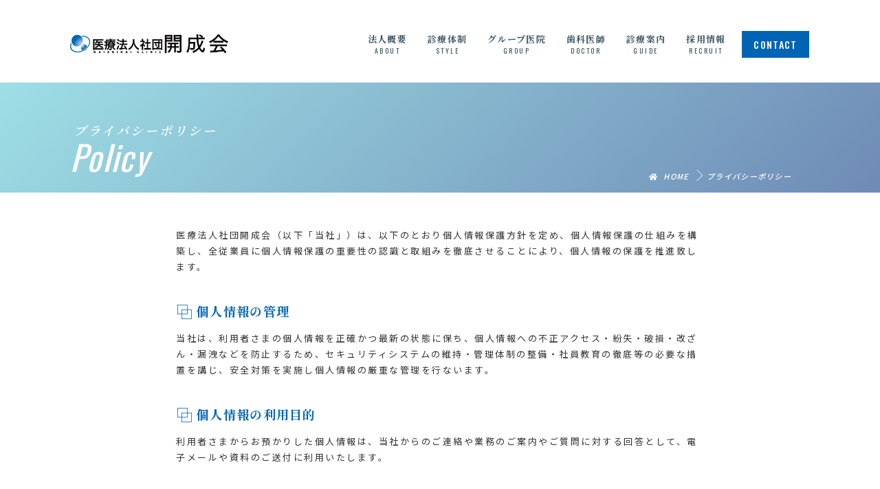

--- FILE ---
content_type: text/html; charset=UTF-8
request_url: https://www.kaisei-kai.com/policy/
body_size: 5704
content:

<!DOCTYPE html>
<html lang="ja" class="no-js no-svg">
<head>
<meta charset="UTF-8">
<title>プライバシーポリシー | 医療法人社団開成会</title>
<meta name='robots' content='max-image-preview:large' />

<!-- All In One SEO Pack 3.7.1[85,120] -->
<script type="application/ld+json" class="aioseop-schema">{"@context":"https://schema.org","@graph":[{"@type":"Organization","@id":"https://www.kaisei-kai.com/#organization","url":"https://www.kaisei-kai.com/","name":"医療法人社団開成会","sameAs":[]},{"@type":"WebSite","@id":"https://www.kaisei-kai.com/#website","url":"https://www.kaisei-kai.com/","name":"医療法人社団開成会","publisher":{"@id":"https://www.kaisei-kai.com/#organization"},"potentialAction":{"@type":"SearchAction","target":"https://www.kaisei-kai.com/?s={search_term_string}","query-input":"required name=search_term_string"}},{"@type":"WebPage","@id":"https://www.kaisei-kai.com/policy/#webpage","url":"https://www.kaisei-kai.com/policy/","inLanguage":"ja","name":"プライバシーポリシー","isPartOf":{"@id":"https://www.kaisei-kai.com/#website"},"breadcrumb":{"@id":"https://www.kaisei-kai.com/policy/#breadcrumblist"},"datePublished":"2021-01-14T11:10:40+09:00","dateModified":"2023-06-26T02:10:10+09:00"},{"@type":"BreadcrumbList","@id":"https://www.kaisei-kai.com/policy/#breadcrumblist","itemListElement":[{"@type":"ListItem","position":1,"item":{"@type":"WebPage","@id":"https://www.kaisei-kai.com/","url":"https://www.kaisei-kai.com/","name":"医療法人社団開成会"}},{"@type":"ListItem","position":2,"item":{"@type":"WebPage","@id":"https://www.kaisei-kai.com/policy/","url":"https://www.kaisei-kai.com/policy/","name":"プライバシーポリシー"}}]}]}</script>
<link rel="canonical" href="https://www.kaisei-kai.com/policy/" />
			<script type="text/javascript" >
				window.ga=window.ga||function(){(ga.q=ga.q||[]).push(arguments)};ga.l=+new Date;
				ga('create', 'UA-153417217-6', 'auto');
				// Plugins
				
				ga('send', 'pageview');
			</script>
			<script async src="https://www.google-analytics.com/analytics.js"></script>
			<!-- All In One SEO Pack -->
<!--[if lt IE 9]>
<script type='text/javascript' src='https://www.kaisei-kai.com/wp-content/themes/kaiseikai/js/html5.js?ver=3.7.3' id='twentysixteen-html5-js'></script>
<![endif]-->
<script type='text/javascript' src='https://www.kaisei-kai.com/wp-includes/js/jquery/jquery.min.js?ver=3.5.1' id='jquery-core-js'></script>
<script type='text/javascript' src='https://www.kaisei-kai.com/wp-includes/js/jquery/jquery-migrate.min.js?ver=3.3.2' id='jquery-migrate-js'></script>
<meta name="viewport" content="width=device-width,initial-scale=1">
<meta name="format-detection" content="telephone=no">
<link rel="shortcut icon" href="https://www.kaisei-kai.com/wp-content/themes/kaiseikai/images/favicon.ico" />
<link rel="stylesheet" href="https://www.kaisei-kai.com/wp-content/themes/kaiseikai/base.css?2026/01/26 17:14:18" media="all">
<link rel="stylesheet" id="twentysixteen-style-css" href="https://www.kaisei-kai.com/wp-content/themes/kaiseikai/style.css?1749700786?2026/01/26 17:14:18" type="text/css" media="all">
<link rel="stylesheet" href="https://use.fontawesome.com/releases/v5.0.9/css/all.css">
</head>
<body class="page-template-default page page-id-299 group-blog policy" id="page-top">
<script type='text/javascript' src='https://ajax.microsoft.com/ajax/jquery/jquery-1.7.min.js'></script>
<script async type='text/javascript' src='https://www.kaisei-kai.com/wp-content/themes/kaiseikai/js/base.js'></script>
<script async type='text/javascript' src='https://www.kaisei-kai.com/wp-content/themes/kaiseikai/js/jquery.autoKana.js'></script>
<script type='text/javascript' src='https://ajaxzip3.github.io/ajaxzip3.js?ver=20140807'></script>

<script type="text/javascript" src="https://www.kaisei-kai.com/wp-content/themes/kaiseikai/js/jquery.inview.js"></script>
<script>

$(function() {

// 表示エリア到達でfadein
	$('.fade,.fade_left,.fade_right').on('inview', function(event, isInView, visiblePartX, visiblePartY) {
		if(isInView){
			$(this).stop().addClass('fade_in');
  			$(this).off(event);
		}
		else{
			$(this).stop().removeClass('fade_in');
		}
	});
	
	// 表示エリア到達で画像のアニメーション
	$('.img,.eyecatch').on('inview', function(event, isInView, visiblePartX, visiblePartY) {
		if(isInView){
			$(this).stop().addClass('visible');
  			$(this).off(event);
		}
	});
	
});

</script>
<script type="text/javascript">
jQuery(window).load(function() {
	// Gナビ固定
	var offset = $('.header').offset();
	$(window).scroll(function () {
		if ($(window).scrollTop() > offset.top) {
			$('.header').addClass('fixed');
			
		} else {
			$('.header').removeClass('fixed');
		}
	});
});
$(function() {
	// ドロップダウンメニュー
	$('.sv_g_open').hover(
	  function() {
		$(this).toggleClass("active");
	    $(this).children('.nav_sub_area')
	    .stop(true, true)
		.delay(200)
		.slideDown("fast");
	  }, function() {
		$(this).toggleClass("active");
	    $(this).children('.nav_sub_area')
		.stop(true, true)
		.delay(200)
		.slideUp("fast");
	  }
	);
});
</script>

<!-- お問い合わせのみ読込み -->

<div id="global">



<!-- header -->


<header class="header header_bg2">


	<div class="inner mincho">
		
		<div class="logo_menu"> 
		
			<div class="site_logo">
				<a href="https://www.kaisei-kai.com/">
											<img src="https://www.kaisei-kai.com/wp-content/themes/kaiseikai/images/logo.png?0311"  width="230px" height="auto" alt="医療法人社団開成会">
									</a>
			</div>
			
			<div class="g_navi_sub">
				
				<div id="g_navi">
					<div id="nav-drawer">
						  <input id="nav-input" type="checkbox" class="nav-unshown none">
						  <label id="nav-open" for="nav-input"><span></span></label>
						  <label class="nav-unshown" id="nav-close" for="nav-input"></label>
					  <div id="nav-content">
					  	<div class="nav-tl-menu mb">
							<label class="close" for="nav-input"><span></span></label>
						</div>
						<nav class="nav">
							<ul>
									
									<li ><a href="https://www.kaisei-kai.com/about/"><span class="txt">法人概要</span><span class="gf">About</span></a></li>
									
									<li ><a href="https://www.kaisei-kai.com/style/"><span class="txt">診療体制</span><span class="gf">Style</span></a></li>
									
									<li class=""><a href="https://www.kaisei-kai.com/group/"><span class="txt">グループ医院</span><span class="gf">Group</span></a></li>
									
									<li ><a href="https://www.kaisei-kai.com/doctor/"><span class="txt">歯科医師</span><span class="gf">Doctor</span></a></li>
									
									<li class="sv_g_open"><a href="https://www.kaisei-kai.com/guide/"><span class="txt">診療案内</span><span class="gf">Guide</span></a>
<!--
			<div class="nav_sub_area nav_medical">
				<div class="in">
						
<ul class="flex_in"><li class="dentistry-general"><a href="https://www.kaisei-kai.com/guide/dentistry-general/"><div class="icon"><img src="https://www.kaisei-kai.com/wp-content/themes/kaiseikai/images/medical/icon_dentistry-general.png"></div><h3 class="tl">歯科一般</h3></a></li><li class="periodontal-disease"><a href="https://www.kaisei-kai.com/guide/periodontal-disease/"><div class="icon"><img src="https://www.kaisei-kai.com/wp-content/themes/kaiseikai/images/medical/icon_periodontal-disease.png"></div><h3 class="tl">歯周治療</h3></a></li><li class="pediatric-dentistry"><a href="https://www.kaisei-kai.com/guide/pediatric-dentistry/"><div class="icon"><img src="https://www.kaisei-kai.com/wp-content/themes/kaiseikai/images/medical/icon_pediatric-dentistry.png"></div><h3 class="tl">小児・マタニティー歯科</h3></a></li><li class="orthodontics"><a href="https://www.kaisei-kai.com/guide/orthodontics/"><div class="icon"><img src="https://www.kaisei-kai.com/wp-content/themes/kaiseikai/images/medical/icon_orthodontics.png"></div><h3 class="tl">矯正歯科</h3></a></li><li class="oral-surgery"><a href="https://www.kaisei-kai.com/guide/oral-surgery/"><div class="icon"><img src="https://www.kaisei-kai.com/wp-content/themes/kaiseikai/images/medical/icon_oral-surgery.png"></div><h3 class="tl">口腔外科</h3></a></li><li class="visit-dentistry"><a href="https://www.kaisei-kai.com/guide/visit-dentistry/"><div class="icon"><img src="https://www.kaisei-kai.com/wp-content/themes/kaiseikai/images/medical/icon_visit-dentistry.png"></div><h3 class="tl">訪問歯科</h3></a></li><li class="aesthetic-dentistry"><a href="https://www.kaisei-kai.com/guide/aesthetic-dentistry/"><div class="icon"><img src="https://www.kaisei-kai.com/wp-content/themes/kaiseikai/images/medical/icon_aesthetic-dentistry.png"></div><h3 class="tl">審美歯科</h3></a></li><li class="implant"><a href="https://www.kaisei-kai.com/guide/implant/"><div class="icon"><img src="https://www.kaisei-kai.com/wp-content/themes/kaiseikai/images/medical/icon_implant.png"></div><h3 class="tl">インプラント</h3></a></li><li class="whitening"><a href="https://www.kaisei-kai.com/guide/whitening/"><div class="icon"><img src="https://www.kaisei-kai.com/wp-content/themes/kaiseikai/images/medical/icon_whitening.png"></div><h3 class="tl">ホワイトニング</h3></a></li><li class="sports-mouthguard"><a href="https://www.kaisei-kai.com/guide/sports-mouthguard/"><div class="icon"><img src="https://www.kaisei-kai.com/wp-content/themes/kaiseikai/images/medical/icon_sports-mouthguard.png"></div><h3 class="tl">スポーツ歯科</h3></a></li></ul>						

				</div>

			</div>
-->
									</li>
									
									<li class="sv_g_open"><a href="https://www.kaisei-kai.com/recruit/"><span class="txt">採用情報</span><span class="gf">Recruit</span></a>
									</li>
									
									<li class="mb"><a href="https://www.kaisei-kai.com/contact/"><span class="txt">お問い合わせ</span><span class="gf">Contact</span></a></li>
							</ul>
						</nav>
					  </div>
					  <div class="contact_btn pc gf"><a href="https://www.kaisei-kai.com/contact/">CONTACT</a></div>
					</div>
				</div>
							
			
				
				
			</div>
			
		</div>
		
	</div><!-- //inner -->
	

</header>
<!-- //header -->


		



<div id="wrapper">

<!-- 固定ページ -->


<div class="lead">
	<div class="inner">
		<div class="txt">
			<h1 class="mincho">プライバシーポリシー</h1>
			<span class="gf">policy</span>
		</div>
		<div id="breadcrumb"><ul class="bread_crumb">
	<li class="level-1 top"><a href="https://www.kaisei-kai.com/"><i class="fas fa-home"></i>&nbsp;HOME</a></li>
	<li class="level-2 sub tail current">プライバシーポリシー</li>
</ul>
</div>
	</div>
</div>



<div id="content">


<div class="in fade">





<!-- 固定ページのみpタグ自動挿入禁止 -->
<p>医療法人社団開成会（以下「当社」）は、以下のとおり個人情報保護方針を定め、個人情報保護の仕組みを構築し、全従業員に個人情報保護の重要性の認識と取組みを徹底させることにより、個人情報の保護を推進致します。</p>

<div class="base_tl2"><h3>個人情報の管理</h3></div>
<p>当社は、利用者さまの個人情報を正確かつ最新の状態に保ち、個人情報への不正アクセス・紛失・破損・改ざん・漏洩などを防止するため、セキュリティシステムの維持・管理体制の整備・社員教育の徹底等の必要な措置を講じ、安全対策を実施し個人情報の厳重な管理を行ないます。</p>

<div class="base_tl2"><h3>個人情報の利用目的</h3></div>
<p>利用者さまからお預かりした個人情報は、当社からのご連絡や業務のご案内やご質問に対する回答として、電子メールや資料のご送付に利用いたします。

<div class="base_tl2"><h3>個人情報の第三者への開示・提供の禁止</h3></div>
<p>当社は、利用者さまよりお預かりした個人情報を適切に管理し、次のいずれかに該当する場合を除き、個人情報を第三者に開示いたしません。<br>
<br>
・利用者さまの同意がある場合<br>
・利用者さまが希望されるサービスを行なうために当社が業務を委託する業者に対して開示する場合<br>
・法令に基づき開示することが必要である場合
</p>

<div class="base_tl2"><h3>個人情報の安全対策</h3></div>
<p>当社は、個人情報の正確性及び安全性確保のために、セキュリティに万全の対策を講じています。</p>

<div class="base_tl2"><h3>ご本人の照会</h3></div>
<p>利用者さまがご本人の個人情報の照会・修正・削除などをご希望される場合には、ご本人であることを確認の上、対応させていただきます。</p>

<div class="base_tl2"><h3>法令、規範の遵守と見直し</h3></div>
<p>当社は、保有する個人情報に関して適用される日本の法令、その他規範を遵守するとともに、本ポリシーの内容を適宜見直し、その改善に努めます。</p>

<div class="base_tl2"><h3>お問い合せ</h3></div>
<p>当社の個人情報の取扱に関するお問い合せは下記までご連絡ください。<br>
医療法人社団 開成会<br>
東京都江戸川区東葛西6-2-3 第三須三ビル5階<br>
Mail:<a href="mailto:center@kaisei-kai.com">center@kaisei-kai.com</a></p>


</div><!-- //in -->




</div><!-- //content -->
</div><!-- //wrapper -->







<div id="fnavi">

	<div class="inner">
	
		<div class="flex_in ft_01">
			
			<div class="left mincho">
			
				<div class="ft_logo"><img src="https://www.kaisei-kai.com/wp-content/themes/kaiseikai/images/logo.png" width="230px" height="auto" alt="医療法人社団開成会"></div>
			
				<p class="ft_catch">東京都内・千葉県内に6ヵ所の歯科医院、海外はインドネシア、<br class="pc">シンガポールの5ヵ所の総合病院と提携するグループです。
</p>
				
				<p class="ft_address">〒134-0084 東京都江戸川区東葛西6-2-3 第三須三ビル3階</p>
				<p class="ft_tel">TEL 03-3877-8008（代表）</p>
			
			</div><!-- //left -->
			
			<div class="right">
				
				<ul class="f_list type2">
					<li><a href="https://www.kaisei-kai.com/about/">法人概要</a></li>
					<li><a href="https://www.kaisei-kai.com/style/">診療体制</a></li>
					<li><a href="https://www.kaisei-kai.com/group/">グループ医院</a></li>
					<li><a href="https://www.kaisei-kai.com/doctor/">歯科医師</a></li>
					<li><a href="https://www.kaisei-kai.com/guide/">診療案内</a></li>
				</ul>
				<ul class="f_list type2">
					<li><a href="https://www.kaisei-kai.com/recruit/">採用情報</a></li>
					<li><a href="https://www.kaisei-kai.com/news/">ニュース</a></li>
					<li><a href="https://www.kaisei-kai.com/policy/">プライバシーポリシー</a></li>
					<li><a href="https://www.kaisei-kai.com/sitemap/">サイトマップ</a></li>
				</ul>
			</div><!-- //right -->
			
		</div><!-- //flex_in -->
		
		
		<ul class="flex_in ft_02">
			<li><a href="http://www.shinjukuokubo-dental.com/" target="_blank"><img src="https://www.kaisei-kai.com/wp-content/themes/kaiseikai/images/clinic_logo/logo_shinjuku_okubo.jpg" alt=""></a></li>
			<li><a href="http://www.kasaiminami-dental.com/" target="_blank"><img src="https://www.kaisei-kai.com/wp-content/themes/kaiseikai/images/clinic_logo/logo_kasai_minami.jpg" alt=""></a></li>
			<li><a href="http://www.kasaihigashi-dental.com/" target="_blank"><img src="https://www.kaisei-kai.com/wp-content/themes/kaiseikai/images/clinic_logo/logo_kasai_higashi.jpg" alt=""></a></li>
			<li><a href="http://www.sakura-dc.com/" target="_blank"><img src="https://www.kaisei-kai.com/wp-content/themes/kaiseikai/images/clinic_logo/logo_sakura.jpg" alt=""></a></li>
			<li><a href="http://kaiseishika-ichihara.com/" target="_blank"><img src="https://www.kaisei-kai.com/wp-content/themes/kaiseikai/images/clinic_logo/logo_ario_ichihara.jpg" alt=""></a></li>
			<li><a href="https://www.kazusagoi-shika.com/" target="_blank"><img src="https://www.kaisei-kai.com/wp-content/themes/kaiseikai/images/clinic_logo/logo_kazusakoi.png" alt=""></a></li>
			<li><a href="https://www.kaisei-kai.com/guide/visit-dentistry/"><img src="https://www.kaisei-kai.com/wp-content/themes/kaiseikai/images/clinic_logo/logo_houmon.jpg" alt=""></a></li>
			
		</ul><!-- //flex_in -->
		
	</div><!-- //inner -->
	
	
</div><!-- //fnavi -->
	

<script type="text/javascript" src="https://www.kaisei-kai.com/wp-content/themes/kaiseikai/js/jquery.inview.js"></script>
<script>

$(function() {

// 表示エリア到達でfadein
	$('.fade,.fade_left,.fade_right').on('inview', function(event, isInView, visiblePartX, visiblePartY) {
		if(isInView){
			$(this).stop().addClass('fade_in');
  			$(this).off(event);
		}
		else{
			$(this).stop().removeClass('fade_in');
		}
	});
	
	// 表示エリア到達で画像のアニメーション
	$('.img,.eyecatch').on('inview', function(event, isInView, visiblePartX, visiblePartY) {
		if(isInView){
			$(this).stop().addClass('visible');
  			$(this).off(event);
		}
	});
	
});

</script>



<link rel='stylesheet' id='wp-block-library-css'  href='https://www.kaisei-kai.com/wp-includes/css/dist/block-library/style.min.css?ver=5.7.2' type='text/css' media='all' />
<link rel='stylesheet' id='twentysixteen-fonts-css'  href='https://fonts.googleapis.com/css?family=Merriweather%3A400%2C700%2C900%2C400italic%2C700italic%2C900italic%7CMontserrat%3A400%2C700%7CInconsolata%3A400&#038;subset=latin%2Clatin-ext' type='text/css' media='all' />
<script type='text/javascript' src='https://www.kaisei-kai.com/wp-content/themes/kaiseikai/js/skip-link-focus-fix.js?ver=20151112' id='twentysixteen-skip-link-focus-fix-js'></script>
<script type='text/javascript' id='twentysixteen-script-js-extra'>
/* <![CDATA[ */
var screenReaderText = {"expand":"\u30b5\u30d6\u30e1\u30cb\u30e5\u30fc\u3092\u5c55\u958b","collapse":"\u30b5\u30d6\u30e1\u30cb\u30e5\u30fc\u3092\u9589\u3058\u308b"};
/* ]]> */
</script>
<script type='text/javascript' src='https://www.kaisei-kai.com/wp-content/themes/kaiseikai/js/functions.js?ver=20151204' id='twentysixteen-script-js'></script>
<script type="text/javascript">
jQuery(function( $ ) {
    jQuery( 'input[name="zipcode"]' ).keyup( function( e ) {
        AjaxZip3.zip2addr('zipcode','','address1','address2');
    } )
} );
</script>


<footer id="footer">
<div class="mincho">
<address>
<small>Copyright 医療法人社団 開成会. All Rights Reserved.</small>
</address>
</div>
</footer>


</body>
</html>


--- FILE ---
content_type: text/css
request_url: https://www.kaisei-kai.com/wp-content/themes/kaiseikai/base.css?2026/01/26%2017:14:18
body_size: 4779
content:
@charset "utf-8";


@import url(https://fonts.googleapis.com/css?family=Noto+Sans+JP:400,500,600,700,900&display=swap);

@import url('https://fonts.googleapis.com/css?family=Noto+Serif+JP:200,300,400,500,600,700');

@import url(https://fonts.googleapis.com/css?family=Oswald:200,300,400,500,700&display=swap);


body,div,dl,dt,dd,ul,ol,li,h1,h2,h3,h4,h5,h6,pre,form,fieldset,input,textarea,p,blockquote,th,td {margin:0; padding:0;}table { border-collapse:collapse; border-spacing:0;}fieldset,img { border:0; vertical-align:bottom;}address,caption,cite,scode,dfn,em,strong,th,var {font-style:normal; font-weight:normal;}ol,ul,li { list-style:none; padding:0; margin:0;}caption,th { text-align:left;}h1,h2,h3,h4,h5,h6 {font-size:100%;	font-weight:normal;}q:before,q:after {content:'';}abbr,acronym { border:0;}
*, *::before, *::after {
    -webkit-box-sizing: border-box;
    -moz-box-sizing: border-box;
    -o-box-sizing: border-box;
    -ms-box-sizing: border-box;
    box-sizing: border-box;
}

html,body {
	width: 100%;
    overflow-x: hidden;
}


body{
    font-family: 'Noto Sans JP', sans-serif;
    font-weight: 500;
	font-size: 14px;
	color: #333;
    -webkit-text-size-adjust: 100%;
    letter-spacing: 1.3px;
    word-break: break-all;
    background-color: #fff;
}

/* マウスオーバー時の背景色 */
::selection {
    background: #0064b4;
    color: #fff;
}

/* 明朝体の指定 */
.mincho {
    font-family: 'Noto Serif JP', "游明朝", YuMincho, "ヒラギノ明朝 ProN W3", "Hiragino Mincho ProN", "HG明朝E", "ＭＳ Ｐ明朝", serif;
    text-transform: uppercase;
}
/* 英語の指定 */
.gf {
    font-family: 'Oswald', sans-serif;
    text-transform: uppercase;
}
/* FontIcon */
.fa, .fas {
    font-weight: 900;
    padding-right: 5px;
}
/* arrow */
.arrow {
	position: relative;
    padding-right: 12px !important;
}
.arrow:after {
    content: '';
    width: 26px;
    height: 6px;
    border: 0px;
    border-right: 1px solid #333;
    border-bottom: 1px solid #333;
    transform: skewX(45deg);
    position: absolute;
    top: 48%;
    right: 22px;
    margin-top: -4px;
    transition: .5s;
}
.arrow:hover:after {
    right: 17px;
}


.arrow_tl .tl {
	position: relative;
}
.arrow_tl .tl a {
    color: #0064b4;
    transition: .8s;
}
.arrow_tl .tl a:after {
    content: "";
    position: relative;
    bottom: 11px;
    left: 20px;
    display: inline-block;
    width: 40px;
    height: 8px;
    border-right: 1px solid #0064b4;
    border-bottom: 1px solid #0064b4;
    transform: skewX(45deg);
    transition: .8s;
}
.arrow_tl .tl a:hover {
	text-decoration: none;
	opacity: 0.7;
}
.arrow_tl .tl a:hover:after {
    left: 30px;
}

.button_n.arrow:after {
	border-color: #0064b4;
}
.button_n.arrow:hover:after {
	border-color: #fff;
}

button[type="submit"],
input[type="submit"],
input[type="button"] {
  -webkit-box-sizing: content-box;
  -webkit-appearance: button;
  appearance: button;
  box-sizing: border-box;
  cursor: pointer;
}
button[type="submit"]::-webkit-search-decoration,
input[type="submit"]::-webkit-search-decoration,
input[type="button"]::-webkit-search-decoration {
  display: none;
}
button[type="submit"]::focus,
input[type="submit"]::focus,
input[type="button"]::focus {
  outline-offset: -2px;
}


/* module
----------------------------------------------------*/

.mb {
	display: none !important;
}
.mod {
    font-weight: bold;
    color: #da1e1e;
}
.fa {
	margin-right: 5px;
}
.p_150 {
	padding: 150px 0px;
}
.p_100 {
	padding: 100px 0px;
}
.p_80 {
	padding:80px 0px;
}
.p_60 {
	padding:60px 0px;
}
.p_50 {
	padding:50px 0px;
}
.p_40 {
	padding:40px 0px;
}
.p_30 {
	padding:30px 0px;
}
.p_20 {
	padding:20px 0px;
}
.p_10 {
	padding:10px 0px;
}

.p_t_10 {
	padding-top: 10px !important;
}
.p_t_20 {
	padding-top: 20px !important;
}
.p_t_30 {
	padding-top: 30px !important;
}
.p_t_50 {
	padding-top: 50px !important;
}
.p_t_60 {
	padding-top: 60px !important;
}

.p_b_10 {
	padding-bottom: 10px !important;
}
.p_b_20 {
	padding-bottom: 20px !important;
}
.p_r_30 {
	padding-right: 30px !important;
}
.p_l_20 {
	padding-left: 20px !important;
}
.p_l_30 {
	padding-left: 30px !important;
}
.m_30 {
	margin: 30px 0px !important;
}
.m_t_5 {
	margin-top: 5px !important;
}
.m_t_10 {
	margin-top: 10px !important;
}
.m_t_12 {
	margin-top: 12px !important;
}
.m_t_20 {
	margin-top: 20px !important;
}
.m_t_30 {
	margin-top: 30px !important;
}
.m_t_40 {
	margin-top: 40px !important;
}
.m_t_50 {
	margin-top: 50px !important;
}
.m_t_60 {
	margin-top: 60px !important;
}
.m_t_80 {
	margin-top: 80px !important;
}
.m_b_5 {
	margin-bottom: 5px !important;
}
.m_b_10 {
	margin-bottom: 10px !important;
}
.m_b_12 {
	margin-bottom: 12px !important;
}
.m_b_20 {
	margin-bottom: 20px !important;
}
.m_b_30 {
	margin-bottom: 30px !important;
}
.m_b_40 {
	margin-bottom: 40px !important;
}
.m_b_50 {
	margin-bottom: 50px !important;
}
.m_b_60 {
	margin-bottom: 60px !important;
}
.m_b_80 {
	margin-bottom: 80px !important;
}
.m_l_5 {
    margin-left: 5px !important;
}
.m_r_5 {
    margin-right: 5px !important;
}
.m_r_10 {
    margin-right: 10px !important;
}
.m_r_20 {
    margin-right: 20px !important;
}
.m_r_30 {
    margin-right: 30px !important;
}
.m_r_50 {
    margin-right: 50px !important;
}
.m_l_10 {
    margin-left: 10px !important;
}
.m_l_30 {
    margin-left: 30px !important;
}
.m_l_50 {
    margin-left: 50px !important;
}
.flex_in {
    display: flex;
    flex-wrap: wrap;
    flex-direction: row;
    align-items: center;
}
.fl_l {
    float: left !important;
}
.fl_r {
    float: right !important;
}
.overflow {
    overflow: hidden;
}
.fixed{
	position: fixed !important;
	top: 0px !important;
	z-index: 99999 !important;
	width: 100%;
}
.table {
	display: table;
}
.clearfix {
    display: inline-block;
    min-height: 1%;
    display: block;
    overflow: hidden;
}
.bg_blue {
    background-color: #178fbc !important;
}
.color_green {
    color: #239260 !important;
}
.color_blue {
    color: #2fa5cc !important;
}
.color_red {
	color: #FF3D3D !important;
}
.color_yellow {
	color:#FEFF2A !important;
}
.color_orange {
	color: #E17A14 !important;
}
.color_white {
	color: #fff !important;
}
.bold {
	font-weight: bold !important;
}
.b_red {
	font-weight: bold !important;
	color: #FF3D3D !important;
}
.t_left {
	text-align: left !important;
}
.t_right {
	text-align: right !important;
}
.t_center {
	text-align: center !important;
}

.f_size26 {
	font-size: 26px !important;
}

.f_size24 {
	font-size: 24px !important;
}

.f_size18 {
	font-size: 18px !important;
}
.f_size16 {
	font-size: 16px !important;
}
.f_size14 {
	font-size: 14px !important;
}
.f_size13 {
	font-size: 13px !important;
}
.f_size12 {
	font-size: 12px !important;
}
.f_size11 {
	font-size: 11px !important;
}
.f_size10 {
	font-size: 10px !important;
}

hr {
    border: none;
    border-bottom: 1px solid #EEE;
}

.p_t_50 {
	padding-top: 50px !important;
}
.b_t_g {
	border-top: 1px solid #EEE;
}
.b_b_g {
	border-bottom: 1px solid #EEE;
}
.cover_yellow {
    background: #F7F7EB;
}
.cover_gray {
    background: #f5f5f5;
}
.cover_black {
    background: #333;
}
.cover_navy {
    background: #24313c;
}
.cover_blue {
    background: #0064b4;
}
.cover_grade {
    background: #074a8e;
    background: -moz-linear-gradient(-135deg, #074a8e, #5cd3e9 );
    background: -webkit-linear-gradient(-135deg, #074a8e, #5cd3e9 );
    background: linear-gradient(-135deg, #074a8e, #5cd3e9 );
}
.cover_grade .head_title,
.cover_blue .head_title,
.cover_navy .head_title,
.cover_grade .base_tl,
.cover_blue .base_tl,
.cover_navy .base_tl {
	color: #fff;
}
hr {
    border: none;
    border-bottom: 1px solid #EEE;
}
.w_80_txt {
    width: 80%;
    margin: 10px auto 0px;
    text-align: center;
}

.w_60_txt {
    width: 60%;
    margin: 10px auto 0px;
    text-align: center;
}

.bd_none {
	border: 0px !important;
}

.w_80 {
	width: 80% !important;
	margin: 0 auto;
}
.w_60 {
	width: 60% !important;
	margin: 0 auto;
}
.w_50 {
	width: 50% !important;
	margin: 0 auto;
}
.w_40 {
	width: 40% !important;
	margin: 0 auto;
}

.none {
	display: none !important;
}


/* fadein
----------------------------------------------------------- */

.fade {
    position: relative;
    transition: 0.8s;
    opacity: 0;
    transform: translate(0,150px);
    -webkit-transform: translate(0,150px);
}
.fade_left {
    position: relative;
    transition: 0.8s;
    opacity: 0;
    transform: translateX(150px);
    -webkit-transform: translateX(150px);
}
.fade_right {
    position: relative;
    transition: 0.8s;
    opacity: 0;
    transform: translateX(-150px);
    -webkit-transform: translateX(-150px);
}
.fade_in {
    opacity: 1.0 !important;
    transform: translate(0,0);
    -webkit-transform: translate(0,0);
}

.eyecatch,
.img {
	position: relative;
    overflow: hidden;
}
.eyecatch::after,
.img::before {
    content: "";
    position: absolute;
    top: 0;
    left: 0;
    width: 101%;
    height: 100%;
	background: #074a8e;
    background: -moz-linear-gradient(left, #5cd3e9 0%, #074a8e 100%);
    background: -webkit-linear-gradient(left, #5cd3e9 0%,#074a8e 100%);
    background: linear-gradient(to right, #5cd3e9 0%,#074a8e 100%);
    z-index: 1;
}

.eyecatch.visible::after,
.img.visible::before {
/*
    -webkit-animation: slideR .6s .3s forwards;
    animation: slideR .6s .3s forwards;
*/
    -webkit-animation: slideR .6s .6s forwards;
    animation: slideR .6s .6s forwards;
}

@-webkit-keyframes slideR {
	
	0% {
	-webkit-transform:translateX(0);transform:translateX(0)
	}

	to {
	-webkit-transform:translateX(100%);transform:translateX(100%)
	}

}

@keyframes slideR {
	
	0% {
	-webkit-transform:translateX(0);transform:translateX(0)
	}

	to {
	-webkit-transform:translateX(100%);transform:translateX(100%)
	}

}



/* lauout
----------------------------------------------------*/

.inner:after, #header #g_navi:after,#content:after, #side:after,、s:after,ul:after,dl:after,#photo-view:after,.clear:after,.wrap:after,.contents-box-list:after {
    content: ".";
    display: block;
    height: 0;
    font-size: 0;
    clear: both;
    visibility: hidden;
}

body.archive {
    background: #fff;
}
p {
    font-size: 13px;
    font-weight: 400;
    color: #333;
    line-height: 1.8;
    letter-spacing: 2.5px;
}
p.rel {
	font-size: 11px;
	color: #999;
    letter-spacing: 1px;
}
.page-template-page-service-page-template p {
    line-height: 1.6;
}
a {
	color: #2572a0;
	text-decoration: none;
}
a:link {
	color: #2572a0;
}
a:visited {
	color: #9B1818;
	text-decoration: none;
}
a:hover {
	color: #245fbb;
	text-decoration: underline;
}

.area {
    width: 1076px;
    margin: 0 auto;
    padding: 20px 0px;
}
#wrapper {
	margin: 0 auto;
}

#content {
	margin: 0 auto;
	padding: 50px 0px;
}
.page-template-page-fullwide-template.about #content {
	padding-top: 0px;
}

.home #content {
	padding-top: 0px;
	padding-bottom: 0px;
    background: #fff;
}
#content .in {
    width: 1076px;
    margin: 0 auto;
}

.inner {
    width: 1076px;
    margin: 0 auto;
}

.sec {
	width: 100%;
	padding: 60px 0px;
}

#main {
	float: left;
	width: 776px;
    margin-right: 20px;
    padding: 30px;
	background-color: #fff;
}
#main .in {
	width: 716px;
}
#main img {
	max-width: 100%;
}
.wide #main {
	float: none;
	width: 100%;
}

#side {
	float: left;
	width: 280px;
}
#side_wrap {
	width: 280px;
}
.section {
	clear: both;
	width:100%;
}


/* スマホの場合は非表示 */
#panel-btn {
	display: none;
}

.share{
    margin-top: 40px;
    padding: 30px 20px;
}
.sns ul {
margin:0 auto;
list-style:none;
}
.sns li a {
font-size:75%;
padding:10px 2px;
}
.sns li:nth-child(4n) {
margin-right:0;
}

.share{
width:100%;
}
.share h4{
font-size:120%;
text-align:center;
}
.sns{
margin:0 auto;
text-align:center;
}
.sns ul {
list-style:none;
}
.sns li {
float:left;
width: 24%;
margin:0 1% 1% 0;
}
.sns li a {
font-size: 110%;
position:relative;
display:block;
padding:10px;
color:#fff;
border-radius:3px;
text-align:center;
text-decoration: none;
text-shadow:1px 1px 0 rgba(47, 47, 47, 0.3);;
}
.sns li a:hover {
    -moz-transition-duration: 0.25s;
    -o-transition-duration: 0.25s;
    -webkit-transition-duration: 0.25s;
    transition-duration: 0.25s;
}
/* ツイッター */
.sns .twitter a {
background:#00acee;
}
.sns  .twitter a:hover {
background:#0092ca;
}
/* Facebook */
.sns  .facebook a {
background:#3b5998;
}
.sns .facebook a:hover {
background:#2c4373;
}
/* グーグル */
.sns .googleplus a {
background:#db4a39;
}
.sns  .googleplus a:hover {
background:#ad3a2d;
}
/* はてぶ */
.sns  .hatebu a {
background:#3487c1;
}
.sns .hatebu a:hover {
background:#12608e;
}
/* LINE */
.sns  .line a {
background:#25af00;
}
.sns .line a:hover {
background:#219900;
}
/* Pocket */
.sns  .pocket a {
background:#f03e51;
}
.sns  .pocket a:hover {
background:#c0392b;
}
/* RSS */
.sns  .rss a {
background:#ffb53c;
}
.sns  .rss a:hover {
background:#e09900;
}
/* Feedly */
.sns  .feedly a {
background:#87c040;
}
.sns  .feedly a:hover {
background:#74a436;
}


/* breadcrumb
----------------------------------------------------------- */

#breadcrumb {
    position: relative;
    display: table-cell;
    vertical-align: bottom;
    padding-bottom: 12px;
    font-size: 11px;
    font-style: italic;
}
#breadcrumb ul {
    text-align: right;
    white-space: nowrap;
    overflow-x: auto;
    overflow-y: hidden;
}
#breadcrumb li {
    display: inline-block;
    vertical-align: middle;
    color: #fff;
}
#breadcrumb li a {
    display: block;
    padding: 0 12px 0 10px;
    max-width: 360px;
    height: 18px;
    line-height: 18px;
    text-decoration:none;
    color: #fff;
    white-space: nowrap;
}

#breadcrumb li a:after {
    position: relative;
    display: block;
    margin-top: -10px;
    margin-left: auto;
    margin-right: -15px;
    height: 8px;
    width: 10px;
    content: " ";
    -webkit-transform: skew(-45deg);
    border-right: 1px solid #fff;
}
#breadcrumb li a:before {
    float: right;
    display: block;
    margin-bottom: -10px;
    margin-left: auto;
    margin-right: -15px;
    height: 8px;
    width: 10px;
    content: " ";
    -webkit-transform: skew(45deg);
    border-right: 1px solid #fff;
}
#breadcrumb li:last-child {
    white-space: nowrap;
    overflow: hidden;
    text-overflow: ellipsis;
    height: 32px;
    line-height: 32px;
    padding: 0 22px 0 10px;
}


/*	html部品
----------------------------------------------------*/

input,button,select {
    font-family: 'Noto Sans JP', sans-serif;
    font-size: 15px;
    letter-spacing: 0.5px;
}
select {
    font-size: 13px;
}
input[type="search"],
input[type="text"],
input[type="email"],
input[type="url"],
input[type="password"],
input[type="tel"],
input.login,
select {
	width: 100%;
	height: 42px;
	line-height: 1.6;
	padding: 4px;
	border-radius:3px;
	-webkit-border-radius: 3px;
	-moz-border-radius: 3px;
	-ms-border-radius: 3px;
	-o-border-radius: 3px;
	background-color: #f5f5f5;
	border: 1px solid #dcdcdc;
	-moz-box-shadow: 0 1px 0 white;
	-webkit-box-shadow: 0 1px 0 white;
	box-shadow: 0 1px 0 white;
}

#wrapper table select {
	padding: 0px 4px;
	height: 36px;
	line-height: 1.6;
}

textarea {
	width: 100% !important;
	min-height: 65px;
	padding: 4px;
	border-radius:3px;
	-webkit-border-radius: 3px;
	-moz-border-radius: 3px;
	-ms-border-radius: 3px;
	-o-border-radius: 3px;
	background-color: #f5f5f5;
	border: 1px solid #dbdbdb;
	-moz-box-shadow: 0 1px 0 white;
	-webkit-box-shadow: 0 1px 0 white;
	box-shadow: 0 1px 0 white;
}

.chk_decision {
	display: none;
}

select[name="pref"] {
    width: 85px !important;
    margin-right:4px;
}
input[name="addr1"] {
    width: 300px !important;
    margin-right:4px;
}
input[name="addr2"] {
    width: 212px !important;
}

/* ボタン
---------------------------------*/

.button_y {
 	display: inline-block;
    min-width: 180px;
    text-align: center;
    padding: 14px 5px;
	font-size: 13px;
	font-weight: bold;
	color: #fff !important;
	text-decoration:none;
    background: #0064b4;
    border: 1px solid #0064b4;
    letter-spacing: 3px;
}

.button_y:after {
    content: "";
    position: relative;
    top: -3px;
    left: 4px;
    display: inline-block;
    width: 25px;
    height: 8px;
    border-right: 1px solid #fff;
    border-bottom: 1px solid #fff;
    transform: skewX(45deg);
}
.button_y:hover {
	color: #0064b4 !important;;
	background: #fff;
	text-decoration: none;
	-webkit-transition: 0.5s;
	-moz-transition: 0.5s;
	-o-transition: 0.5s;
	-ms-transition: 0.5s;
	transition: 0.5s;
}
.button_y:hover:after {
    border-right: 1px solid #0064b4;
    border-bottom: 1px solid #0064b4;
    left: 10px;
	-webkit-transition: 0.5s;
	-moz-transition: 0.5s;
	-o-transition: 0.5s;
	-ms-transition: 0.5s;
	transition: 0.5s;
}

.button_n {
    display: inline-block;
    min-width: 200px;
    text-align: center;
    padding: 14px 5px;
	font-size: 13px;
    font-weight: bold;
    color: #0064b4 !important;
    text-decoration: none;
    background-color: #fff;
    border: 1px solid #0064b4;
	letter-spacing: 3px;
    transform: skew(-15deg);
}
.button_n:hover {
    color: #fff !important;
    background-color: #0064b4;
    text-decoration: none;
    -webkit-transition: 0.5s;
    -moz-transition: 0.5s;
    -o-transition: 0.5s;
    -ms-transition: 0.5s;
    transition: 0.5s;
}
.form_list .button_n {
    margin-right: 10px;
    min-width: 120px;
    border-radius: 30px;
    transform: skew(0);
}




.button_n2 {
    display: block;
    position: relative;
    min-width: 260px;
    padding: 18px 0px;
    background-color: #0064b4;
    text-align: center;
    font-size: 15px;
    font-weight: 600;
    color: #fff !important;
    text-align: center;
	letter-spacing: 1px;
    transition: 0.2s ease-out;
}
.button_n2:before {
    content: "";
    position: absolute;
    right: 8%;
    bottom: 40%;
    width: 12px;
    height: 12px;
    border-top: 1px solid #fff;
    border-right: 1px solid #fff;
    -webkit-transform: rotate(45deg);
    -ms-transform: rotate(45deg);
    -o-transform: rotate(45deg);
    transform: rotate(45deg);
    transition: 0.2s ease-out;
}
.button_n2:hover {
    background-color: #3a85ad;
    text-decoration: none;
}
.button_n2:hover:before {
    right: 7%;
    border-color: #fff;
}



.btn_contact {
 	display: inline-block;
    min-width: 160px;
    text-align: center;
    padding: 14px 5px;
	font-size: 13px;
	font-weight: bold;
	color: #fff !important;
	text-decoration:none;
    background: #0064b4;
    border: 1px solid #0064b4;
    letter-spacing: 1.5px;
    border-radius: 30px;
}
.btn_contact:before {
	font-family: "Font Awesome 5 Free";
    content: "\f0e0";
    padding-right: 5px;
}
.btn_contact:hover {
	color: #0064b4 !important;;
	background: #fff;
	text-decoration: none;
	-webkit-transition: 0.5s;
	-moz-transition: 0.5s;
	-o-transition: 0.5s;
	-ms-transition: 0.5s;
	transition: 0.5s;
}

a.link {
	position: relative;
     padding-left: 25px;
}
a.link:before {
    font-family: 'Font Awesome 5 Free';
    content: "\f35d";
	font-weight: 700;
    position: absolute;
    left: 3px;
    top: -1px;
    color: #0084d2;
}

.pdflink img {
    display: inline-block;
    width: 23px;
    height: 26px;
    margin-right: 5px;
    border-radius: 0;
}

--- FILE ---
content_type: text/css
request_url: https://www.kaisei-kai.com/wp-content/themes/kaiseikai/style.css?1749700786?2026/01/26%2017:14:18
body_size: 25375
content:
@charset "utf-8";

/* start - loading
----------------------------------------------------------- */

.start {
	position: fixed;
	top: 0;
	left: 0;
	height: 100%;
	width: 100%;
	z-index: 9000;
    background: #074a8e;
    background: -moz-linear-gradient(left, #5cd3e9 0%, #074a8e 100%);
    background: -webkit-linear-gradient(left, #5cd3e9 0%,#074a8e 100%);
    background: linear-gradient(to right, #5cd3e9 0%,#074a8e 100%);
    -webkit-animation: slideR 0.6s 3s forwards;
    animation: slideR 0.6s 3s forwards;
}
.start .box {
	position: fixed;
	left: 50%;
	top: 50%;
	transform: translate(-50%, -50%);
	display: none;
	z-index: 9999;
	width: 230px;
}

/* header
----------------------------------------------------------- */

.header_bg {
    position: absolute;
    width: 100%;
    z-index: 2;
    transition: .8s;
}
header.header_bg.fixed {
    background-color: rgb(17 84 160 / 85%);
}
header.fixed {
    background-color: rgb(255 255 255 / 90%);
    transition: .8s;
    height: 80px;
    box-shadow: 0px 1px 5px 0px rgb(0 0 0 / 20%);
}
header.fixed .site_logo {
    margin-top: 25px;
}
header.fixed .g_navi_sub {
    margin-top: 6px;
}
header.fixed .contact_btn {
    top: 20px;
}

.header_bg .inner {
	position: relative;
}


.logo_menu {
}
.site_logo {
    float: left;
    margin-top: 50px;
}
.eyecatch {
	width: 100%;
	height: 786px;
}

@-webkit-keyframes zoomUp {
	0% {
		-webkit-transform: scale(1);
		transform: scale(1);
	}
	100% {
		-webkit-transform: scale(1.15);
		transform: scale(1.15);
	}
}

@keyframes zoomUp {
	0% {
		-webkit-transform: scale(1);
		transform: scale(1);
	}
	100% {
		-webkit-transform: scale(1.15);
		transform: scale(1.15);
	}
}

.swiper-slide-active .slide-img,
.swiper-slide-duplicate-active .slide-img,
.swiper-slide-prev .slide-img {
	-webkit-animation: zoomUp 12s linear 0s;
	animation: zoomUp 12s linear 0s;
	-webkit-animation-fill-mode: both;
	animation-fill-mode: both;
}
.swiper-slide {
	overflow: hidden;
	-webkit-backface-visibility: hidden;
	backface-visibility: hidden;
}
.slide-img {
	background-size: cover;
    background-position: top right;
	height: 786px;
}

.slide-text {
	position: absolute;
	z-index: 3;
	color: #fff;
	top: 35%;
	font-weight: 600;
}

.slide-text .num {
    margin-bottom: 10px;
    position: relative;
    font-size: 20px;
    font-style: italic;
}
.slide-text .border:before {
    content: "";
    width: 80px;
    height: 1px;
    background: #fff;
    position: absolute;
    left: 40px;
    top: 15px;
}
.slide-text h1 {
    margin-bottom: 20px;
    font-size: 50px;
    font-weight: 400;
    letter-spacing: 0px;
    line-height: 1.2;
}
.slide-text h1 .big {
	font-size: 70px;
}
.slide-text p {
	font-size: 15px;
	line-height: 28px;
	color: #fff;
}

/* ページネーションのカスタム */

.swiper-pagination {
    position: absolute;
    right: 50px;
    bottom: 10px;
}
.swiper-pagination .swiper-pagination-bullet {
    width: 12px;
    height: 12px;
    margin: 0 4px;
}

/* topのnews */

.tp_news {
    position: absolute;
    width: 510px;
    bottom: 0px;
    left: 0;
    z-index: 2;
}
.tp_news_area {
    position: relative;
    padding: 20px;
    background: #fff;
    font-style: italic;
    color: #0064b4;
    z-index: 1;
    height: 60px;
    align-items: baseline;
}
.tp_news_area:before {
    position: absolute;
    content: '';
    right: -54px;
    top: 0px;
    width: 0;
    height: 0;
    border: none;
    border-left: solid 54px #fff;
    border-top: solid 60px transparent;
    z-index: 2;
}
.tp_news_area .news_tl {
	font-size: 18px;
    line-height: 1.2;
}
.tp_news_area .news_day_txt {
    width: 410px;
    height: 22px;
}
.tp_news_area .news_day_txt .news_day {
	display: inline-block;
    padding: 0 15px;
    font-weight: 300;
}
.tp_news_area .news_day_txt .news_txt {
    display: inline-block;
    width: calc(100% - 110px);
    white-space: nowrap;
    overflow: hidden;
    text-overflow: ellipsis;
}
.tp_news_area .news_list_link {
    position: relative;
    top: -5px;
    right: -35px;
    z-index: 3;
}
.news_list_link a {
    display: block;
}

/* 下層のヘッダー
----------------------------------------------------------- */

.header_bg2 {
    height: 120px;
    padding: 0px;
    background: #fff;
    transition: .8s;
}
.header_bg2 .inner {
	position: relative;
}

.header_bg2 #g_navi .nav>ul>li a {
	color: #36515d;
    font-weight: 900;
}
.header_bg2 #g_navi .nav>ul>li a:after {
    background: #36515d;
}
.header_bg2 .contact_btn a {
    background: #0064b4;
    border: 1px solid #fff;
    color: #fff;
}
.header_bg2 .contact_btn a:hover {
    background: #fff;
    border: 1px solid #0064b4;
    color: #0064b4;
}

/* G-navi
----------------------------------------------------------- */

.g_navi_sub {
    float: right;
    margin-top: 30px;
}
#g_navi {
    transition: .5s;
    margin-right: 110px;
}
#g_navi nav {
    margin: 0 auto 0px;
}
.nav-unshown {
	display:none;
}
#g_navi nav {
    margin: 0 auto 0px;
}
#g_navi .nav>ul>li {
    display: inline-block;
    padding: 12px 12px 34px;
}
#g_navi .nav>ul>li>a {
	display: table;
    position: relative;
    padding: 5px 0px;
    width: 100%;
    font-size: 13px;
    text-align: center;
    font-weight: 400;
	color: #fff;
    transition: .5s;
}
#g_navi .nav>ul>li>a:after {
    position: absolute;
    bottom: -2px;
    left: 35%;
    content: '';
    width: 30%;
    height: 1px;
    background: #fff;
    transform: scale(0, 1);
    transform-origin: right top;
    transition: transform .3s;
}
#g_navi .nav>ul>li.active>a,
#g_navi .nav>ul>li>a:hover {
    text-decoration: none;
}
#g_navi .nav>ul>li>a:hover::after,
#g_navi .nav>ul>li.active>a:after {
	transform-origin: left top;
	transform: scale(1, 1);
}
#g_navi .nav>ul>li>a>span.gf {
    display: block;
    font-weight: 400;
    font-size: 10px;
    letter-spacing: 2.5px;
}


/* マウスオーバーでの表示 */

.nav_sub_area {
    display: none;
    position: absolute;
    top: 120px;
    left: 0;
    z-index: 10;
    width: 1076px;
    padding: 20px 0;
    background-color: #f0f0f0;
    background-color: rgb(255 255 255 / 90%);
}
.nav_sub_area.open {
	display: block;
}
header.fixed .nav_sub_area {
    top: 80px;
}
.nav_sub_area .in {
	
}
/* マウスオーバーでの表示（診察メニュー） */

.nav_medical .flex_in {
    align-items: inherit;
}
.nav_medical li {
    display: inline-block;
    width: 16.6666%;
    padding: 1%;
    text-align: center;
}
.nav_medical li a {
    display: block;
    color: #333;
}
.nav_medical li a:hover {
	opacity: 0.7;
	text-decoration: none;
}
.nav_medical li .icon img {
    width: 40px;
	height: auto;
}
.nav_medical li .tl {
    margin-top: 15px;
    font-size: 14px;
    font-weight: 600;
}

/* マウスオーバーでの表示（採用メニュー） */

.nav_recruit .flex_in {
    align-items: inherit;
}
.nav_recruit li {
    display: inline-block;
    width: 10.5%;
    margin: 0 1%;
    text-align: center;
}
.nav_recruit li a {
    display: block;
    color: #333;
}
.nav_recruit li a:hover {
	opacity: 0.7;
	text-decoration: none;
}
.nav_recruit li .icon {
	
}
.nav_recruit li .icon img {
    width: 100%;
    height: auto;
}
.nav_recruit li .tl {
    margin-top: 15px;
    font-size: 12px;
    font-weight: 600;
}



#g_navi.fixed {
	border-bottom: 1px solid #ddd;
}
#g_navi.fixed li {
   bottom: -1px;
}
#g_navi.fixed nav {
	width: 100%;
}
.contact_btn {
    display: block;
    position: absolute;
    top: 44px;
    right: 0;
    text-align: center;
}
.contact_btn a {
    display: block;
    width: 100px;
    padding: 9px 5px;
    background: #fff;
    color: #0064b4;
    border: 1px solid #fff;
    transition: .8s;
}
.contact_btn a:hover {
    background: #0064b4;
    border: 1px solid #0064b4;
    color: #fff;
    text-decoration: none;
}



/* lead
----------------------------------------------------------- */

.lead {
    position: relative;
    height: 160px;
    /*
    background: #36515d;
    background: url(./images/eyecatch_bk.jpg) no-repeat center center / cover;
    */
}
.lead:before {
	background: #074a8e;
    background: -moz-linear-gradient(135deg, rgba(93 201 212 / 60%), rgba(14 61 132 / 60%) );
    background: -webkit-linear-gradient(135deg, rgba(93 201 212 / 60%), rgba(14 61 132 / 60%) );
    background: linear-gradient(135deg, rgb(93 201 212 / 60%), rgb(14 61 132 / 60%) );
    position: absolute;
    top: 0;
    right: 0;
    bottom: 0;
    left: 0;
    content: ' ';
}
body.about .lead {
/*
    background: url(./images/about_bk.jpg) no-repeat center center / cover;
*/
}
/*
body.style .lead {
    height: 360px;
    background: url(./images/style_bk.jpg) no-repeat center center / cover;
}
body.medical .lead,
body.page-template-page-medical .lead,
body.page-template-page-medical-child .lead {
    height: 360px;
    background: url(./images/medical_bk.jpg) no-repeat center center / cover;
}

body.recruit .lead {
	
}
body.job01 .lead {
    background: url(./images/recruit/recruit_01_bk.jpg) no-repeat center center / cover;
}
body.job02 .lead {
    background: url(./images/recruit/recruit_02_bk.jpg) no-repeat center center / cover;
}
body.job03 .lead {
    background: url(./images/recruit/recruit_03_bk.jpg) no-repeat center center / cover;
}
body.job04 .lead {
    background: url(./images/recruit/recruit_04_bk.jpg) no-repeat center center / cover;
}
body.job05 .lead {
    background: url(./images/recruit/recruit_05_bk.jpg) no-repeat center center / cover;
}
body.job06 .lead {
    background: url(./images/recruit/recruit_06_bk.jpg) no-repeat center center / cover;
}
*/



/* お知らせ */
body.single-post .lead,
body.info .lead,
body.news .lead,
body.category-column .lead,
body.category-info .lead {
	
}
/* notfound */
body.error404 .lead {
	
}
/* contact */
body.contact .lead,
body.confim .lead,
body.comp .lead {
    background: url(./images/contact_bk.jpg) no-repeat bottom right / cover;
}
.lead .inner {
	position: relative;
    display: table;
    height: 100%;
}
/*
body.page-template-page-guide-child .lead h1,
body.recruit .lead h1,
*/
.lead h1.jap_t {
    font-weight: 600;
    font-size: 30px;
    font-family: 'Noto Serif JP', "游明朝", YuMincho, "ヒラギノ明朝 ProN W3", "Hiragino Mincho ProN", "HG明朝E", "ＭＳ Ｐ明朝", serif;
}
.lead .txt {
    display: table-cell;
    vertical-align: bottom;
    color: #fff;
    font-style: italic;
    padding-bottom: 30px;
}
.lead h1,
.lead .lead_tl {
    padding-left: 5px;
    font-size: 18px;
    line-height: 1.4;
    letter-spacing: 3px;
    color: #fff;
    font-weight: 600;
}
.lead .gf {
    font-size: 50px;
    font-weight: 400;
    line-height: 1;
    text-transform: capitalize;
}
/* 汎用スタイル
----------------------------------------------------------- */

.entry-header h1.entry-title {
    margin-top: 25px;
    font-size: 28px;
    line-height: 36px;
    font-weight: 600;
    font-family: 'Noto Serif JP', "游明朝", YuMincho, "ヒラギノ明朝 ProN W3", "Hiragino Mincho ProN", "HG明朝E", "ＭＳ Ｐ明朝", serif;
}
.head_title {
    margin-bottom: 15px;
    color: #0064b4;
    font-style: italic;
}
.head_title h2 {
	position: relative;
    font-size: 14px;
    line-height: 24px;
    font-weight: 600;
    letter-spacing: 2px;
}
.head_title.type_2 {
    margin: 60px 0px;
}
.head_title.type_2 h2 {
	font-size: 28px;
    font-weight: 400;
    line-height: 1.4;
    font-style: normal;
    font-weight: 500;
}
.sub_lead {
    display: block;
    margin-bottom: 10px;
    font-size: 32px;
    line-height: 1;
    font-weight: 400;
    letter-spacing: 2px;
    font-family: 'Oswald', sans-serif;
    /*text-transform: capitalize;*/ /* 先頭だけ大文字 */
    text-transform: uppercase; /* 全て大文字 */
    word-break: break-word;
}

.entry-content h2 {
    margin: 40px 0px 30px;
    padding: 20px 18px 20px;
    font-size: 22px;
    font-weight: bold;
    line-height: 34px;
    background-color: #F2F2F2;
    font-family: 'Noto Serif JP', "游明朝", YuMincho, "ヒラギノ明朝 ProN W3", "Hiragino Mincho ProN", "HG明朝E", "ＭＳ Ｐ明朝", serif;
}
.entry-content h3 {
    position: relative;
    margin-bottom: 15px;
    padding-left: 30px;
    font-size: 18px;
    font-weight: 700;
    color: #0064b4;
    font-family: 'Noto Serif JP', "游明朝", YuMincho, "ヒラギノ明朝 ProN W3", "Hiragino Mincho ProN", "HG明朝E", "ＭＳ Ｐ明朝", serif;
}
.entry-content h3:before, .entry-content h3:after {
    content: "□";
    position: absolute;
    width: 4px;
    height: 4px;
}
.entry-content h3:before {
    left: 0;
    top: -3px;
}
.entry-content h3:after {
    left: 5.5px;
    top: 3.5px
}
.entry-content h4 {
	position: relative;
    font-weight: bold;
    font-size: 18px;
    color: #333;
    padding-left: 28px;
    margin-bottom: 20px;
    font-family: 'Noto Serif JP', "游明朝", YuMincho, "ヒラギノ明朝 ProN W3", "Hiragino Mincho ProN", "HG明朝E", "ＭＳ Ｐ明朝", serif;
}
.entry-content h4:before {
    content: "\f13a";
    font-family: 'Font Awesome 5 Free';
    top: 3px;
    left: 1px;
    position: absolute;
    color: #36515d;
	font-size: 22px;
	font-weight: 900;
}

.base_tl {
    margin-bottom: 20px;
	color: #0064b4;
	font-style: italic;
	font-family: 'Noto Serif JP', "游明朝", YuMincho, "ヒラギノ明朝 ProN W3", "Hiragino Mincho ProN", "HG明朝E", "ＭＳ Ｐ明朝", serif;
}
.base_tl .sub_lead {
    margin-bottom: 5px;
    padding-left: 5px;
	font-size: 12px;
}
.base_tl h2 {
	font-size: 24px;
	font-weight: 600;
    letter-spacing: 2px;
}
.base_tl .sub_lead2 {
    margin-top: 5px;
    font-size: 20px;
}

.base_tl2 {
    position: relative;
    color: #0064b4;
    font-family: 'Noto Serif JP', "游明朝", YuMincho, "ヒラギノ明朝 ProN W3", "Hiragino Mincho ProN", "HG明朝E", "ＭＳ Ｐ明朝", serif;
    font-weight: 600;
}
.base_tl2 .sub_lead {
    margin-bottom: 3px;
    font-style: italic;
    font-size: 12px;
}
.base_tl2 h2 {
    margin-bottom: 30px;
    font-size: 24px;
    font-weight: 600;
    letter-spacing: 2px;
    font-style: italic;
}
.base_tl2 h2:after {
    content: "";
    position: relative;
    top: -8px;
    left: 16px;
    display: inline-block;
    width: 100px;
    height: 1px;
    border-bottom: 1px solid #0064b4;
}

.base_tl3 {
	margin: 30px 0px 15px;
    font-family: 'Noto Serif JP', "游明朝", YuMincho, "ヒラギノ明朝 ProN W3", "Hiragino Mincho ProN", "HG明朝E", "ＭＳ Ｐ明朝", serif;
    font-weight: 600;
}
.base_tl3 h3 {
	position: relative;
    font-size: 20px;
    font-weight: 700;
}

.base_tl3 h4 {
	position: relative;
    padding-left: 28px;
    font-size: 18px;
    color: #333;
    font-weight: 600;
}
.base_tl3 h4:before {
    content: "\f13a";
    font-family: 'Font Awesome 5 Free';
    top: 3px;
    left: 1px;
    position: absolute;
    color: #333;
	font-size: 22px;
	font-weight: 900;
}

.base_tl2 h3 {
	position: relative;
    margin-bottom: 15px;
    padding-left: 30px;
    font-size: 18px;
    font-weight: 700;
}
.base_tl2 h3:before,
.base_tl2 h3:after{
	content: "□";
	position: absolute;
	width:4px;
	height: 4px;
}
.base_tl2 h3:before {
	left:0;
	top:-3px;
}
.base_tl2 h3:after {
	left: 5.5px;
	top: 3.5px;
}


/* 左右セット系
------------------------------------------------------*/

.second_row {
    position: relative;
    display: flex;
    flex-wrap: wrap;
    flex-direction: row;
    -webkit-box-align: center;
    -ms-flex-align: center;
    -ms-grid-row-align: center;
    align-items: center;
}
.second_row .base_tl {
	
}
.second_row .left,
.second_row .right {
    width: 50%;
    vertical-align: middle;
}

.second_row img {
    height: auto;
    width: 100%;
}

.second_row .txt_area {
    padding: 50px;
}

.second_row p.txt {
    text-align: justify;
    font-size: 13px;
    line-height: 2;
    font-family: 'Noto Serif JP', "游明朝", YuMincho, "ヒラギノ明朝 ProN W3", "Hiragino Mincho ProN", "HG明朝E", "ＭＳ Ｐ明朝", serif;
}


/* 開成会グループ
------------------------------------------------------*/
/*
.about_g_area {
    height: 495px;
}
.about_g_area.row_1 .left {
    height: 495px;
    background: url(./images/about/about_01.jpg) no-repeat center/cover;
}
.about_g_area.row_2 .left {
    height: 495px;
    background: url(./images/about/about_02.jpg) no-repeat center/cover;
}
*/


.vision_area .inner {
	
}
.vision_area .left {
    width: 50%;
}
.vision_area .right {
    width: 50%;
    background: #fff;
    padding: 50px;
}

.vision_area .txt_area {
    padding: 30px;
    background: #fff;
    text-align: left;
}
.vision_area .txt_area p.txt {
    font-size: 18px;
}

/*
.vision_area .base_tl {
    color: #0064b4;
}
*/

.vision_area .head_title,
.vision_area .base_tl,
.mission_area .head_title,
.mission_area .base_tl {
	margin-bottom: 30px;
	text-align: center;
}

.mission_area .inner.flex_in {
    align-items: inherit;
}
.mission_area .inner .block {
	position: relative;
    margin: 15px 0px;
	padding: 30px;
	background-color: #fff;
    width: 100%;
}
.mission_area .inner .block:after {
    position: absolute;
    width: 350px;
    height: 100%;
    content: ''; 
    top: 0;
    right: 0;
    z-index: 1;
}
.mission_area .inner .block.first:after {
    background: url(./images/about/mission_01.jpg) no-repeat center center / cover;
}
.mission_area .inner .block.second:after {
    background: url(./images/about/mission_02.jpg) no-repeat center center / cover;
}
.mission_area .inner .block.three:after {
    background: url(./images/about/mission_03.jpg) no-repeat center center / cover;
}
.mission_area .inner h3 {
	position: relative;
	margin-bottom: 20px;
	font-size: 24px;
	color: #0064b4;
}
.mission_area .inner h3:after {
    content: "";
    position: relative;
    top: -8px;
    left: 12px;
    display: inline-block;
    width: 220px;
    height: 1px;
    border-bottom: 1px solid #0064b4;
}
/*
.mission_area .inner .left {
    width: 49%;
    margin-right: 1%;
}
.mission_area .inner .right {
    width: 49%;
    margin-left: 1%;
}
.mission_area .inner .c_3 {
    margin-top: 2%;
    width: 100%;
}
*/

.mission_area .mission_list {
    width: calc(100% - 350px);
}
.mission_area .mission_list li {
	position: relative;
	margin-bottom: 8px;
    padding-left: 18px;
	font-size: 14px;
    z-index: 2;
}
.mission_area .mission_list li:last-child {
	margin-bottom: 0px;
}
.mission_area .mission_list li:before {
    position: absolute;
    top: 8px;
    left: 0;
    content: '';
    width: 6px;
    height: 6px;
    background: #0064b4;
    border-radius: 100%;
}
/*
.mission_area .left .mission_list li:nth-of-type(3):before {
    top: -7px;
}
.mission_area .inner .c_3 li {
    float: left;
    width: 48%;
    margin-right: 1%;
}
*/
.corporate_area  {
    position: relative;
    margin: 80px 0px;
}
.corporate_area .inner {
    width: 482px;
    margin: 0 auto;
    text-align: center;
}
.corporate_area .catch_txt {
    margin: 30px 0px 75px;
	font-size: 32px;
	line-height: 1;
	font-style: italic;
}
.corporate_area p.txt {
    font-size: 16px;
    line-height: 2;
    text-align: left;
}
.corporate_area .right_img_1 {
    position: absolute;
    bottom: -60px;
    left: -120px;
    z-index: -1;
}
.corporate_area .right_img_1 img {
    width: 80%;
}
.corporate_area .right_img_2 {
    position: absolute;
    bottom: 0px;
    right: 40px;
    z-index: -1;
}
.corporate_area .right_img_2 img {
    width: 80%;
}

.strong_area .head_title,
.strong_area .base_tl {
	margin-bottom: 30px;
	text-align: center;
}
.strong_area .strong_list {
	justify-content: center;
    align-items: inherit;
}
.strong_area .strong_list li {
	width: 30%;
	margin: 1%;
    background-color: #fff;
    box-shadow: 0px 1px 5px 0px rgb(0 0 0/20%);
    transition: .8s;
}
.strong_area .strong_list li .img {
	
}
.strong_area .strong_list li .img img {
    width: 100%;
}
.strong_area .strong_list li .txt {
	padding: 20px;
}
.strong_area .strong_list li .txt h3 {
	margin-bottom: 15px;
	font-size: 18px;
	font-weight: 600;
	text-align: center;
    color: #0064b4;
}
.strong_area .strong_list li .txt h3.s {
    font-size: 15px;
    letter-spacing: 1px;
}
.strong_area .strong_list li .txt p {
	font-size: 12px;
}

/* 沿革 */

.history_area .head_title {
    margin-bottom: 40px;
}
.timeline_area {
    align-items: inherit;
}
.timeline {
	margin: 1%;
    padding: 15px;
    width: 48%;
}
.timeline > li {
	overflow: hidden;
	position: relative;
}
.timeline-date {
	width: 100px;
	float: left;
    line-height: 1;
}
.timeline-date .gf {
    font-size: 22px;
    letter-spacing: 0.5px;
}
.timeline-content {
	width: 75%;
	padding-left: 40px;
	float: left;
	border-left: 1px #0064b4 solid;
}
.timeline-content:before {
	content: '';
	width: 12px;
	height: 12px;
	background: #0064b4;
	position: absolute;
	left: 95px;
    top: 6px;
	border-radius: 100%;
}
.timeline-content p {
    margin-bottom: 20px;
}


.company_profile .flex_in {
    align-items: center;
}
.company_profile .left {
    margin-left: 20px;
    width: 560px;
}



.dl_base dl {
    display: flex;
    flex-wrap: wrap;
}
.dl_base dt {
    width: 100px;
    padding: 18px 18px 18px 0px;
    border-bottom: 1px solid #3171af;
    font-size: 13px;
    font-weight: 700;
    color: #333;
}
.dl_base dd {
    width: calc(100% - 100px);
    margin: 0;
    padding: 18px 0px 18px 18px;
    font-size: 13px;
    line-height: 1.8;
    border-bottom: 1px solid #ddd;
}

.company_profile .right {
    width: calc(100% - 580px);
    padding-left: 30px;
}
.company_profile .right .google-map iframe {
    height: 436px;
}

body.visit-dentistry .company_profile .left {
    margin-left: 0px;
    width: 340px;
}
body.visit-dentistry .company_profile .right {
    width: calc(100% - 340px);
}
body.visit-dentistry .company_profile .right .google-map iframe {
    height: 300px;
}


/* 開成会スタイル
------------------------------------------------------*/

.policy_1 .head_title {
    margin: 0px 0px 50px;
    text-align: center;
}
.policy_list {
	margin-top: 15px;
}
.policy_list li {
    position: relative;
    display: block;
    margin-bottom: 5px;
    padding-left: 18px;
    font-size: 13px;
    font-family: 'Noto Serif JP', "游明朝", YuMincho, "ヒラギノ明朝 ProN W3", "Hiragino Mincho ProN", "HG明朝E", "ＭＳ Ｐ明朝", serif;
}

.policy_list li:before {
    position: absolute;
    top: 8px;
    left: 0;
    content: '';
    width: 6px;
    height: 6px;
    background: #333;
    border-radius: 100%;
}


.policy_list li {
    position: relative;
    display: block;
    margin-bottom: 5px;
    padding-left: 18px;
    font-size: 13px;
    font-family: 'Noto Serif JP', "游明朝", YuMincho, "ヒラギノ明朝 ProN W3", "Hiragino Mincho ProN", "HG明朝E", "ＭＳ Ｐ明朝", serif;
}
.policy_list li span {
    font-size: 16px;
    font-weight: 700;
}
.policy_list li:before {
    position: absolute;
    top: 8px;
    left: 0;
    content: '';
    width: 6px;
    height: 6px;
    background: #333;
    border-radius: 100%;
}

.policy_list_2 {
	margin-top: 15px;
    padding: 20px 20px 9px;
    border: 1px solid #0064b4;
	background-color: #fff;
}
.policy_list_2 li {
    counter-increment: promise-count;
    padding-left: 26px;
    position: relative;
    margin-bottom: 11px;
    color: #0064b4;
    font-weight: 700;
    letter-spacing: 2px;
    font-size: 14px;
    font-family: 'Noto Serif JP', "游明朝", YuMincho, "ヒラギノ明朝 ProN W3", "Hiragino Mincho ProN", "HG明朝E", "ＭＳ Ｐ明朝", serif;
}

.policy_list_2 li:before {
    content: counter(promise-count) ".";
    position: absolute;
    top: 0;
    left: 0;
    font-size: 18px;
    line-height: 1;
}
.policy_area {
	position: relative;
}
.policy_area:before {
	position: absolute;
    width: 50%;
    height: 100%;
    content: '';
}
.policy_area.type_1:before {
    top: 0;
    right: 0;
    background: #f0faff;
}
.policy_area.type_2:before {
    top: 0;
    left: 0;
    background: #f5f5f5;
}
.policy_area.type_1 .second_row .left {
	width: 47%;
}
.policy_area.type_1 .second_row .right {
	width: 53%;
}
.policy_area.type_2 .second_row .left {
	width: 53%;
}
.policy_area.type_2 .second_row .right {
	width: 47%;
}


.cooperation_area .head_title {
	margin-bottom: 50px;
	text-align: center;
}

.cooperation_area .inner {
	background-color: #fff;
	padding: 40px;
}
.cooperation_area .first.inner {
	padding: 0px;
}
.cooperation_area .left {
    width: 600px;
}
.cooperation_area .base_tl {
    color: #0064b4;
}
.cooperation_area .right {
    padding: 0 40px;
    width: calc(100% - 600px);
}

.hospital_list {
	margin-top: 30px;
}
.hospital_list li {
    margin: 1%;
    width: 31%;
    text-align: center;
}
.hospital_list li a {
	display: block;
	color: #333;
}
.hospital_list li a:hover {
	opacity: 0.7;
	text-decoration: none;
}
.hospital_list li .img {
	
}
.hospital_list li .name {
	margin-top: 15px;
	font-size: 14px;
	font-weight: 600;
}


/* 診療内容
------------------------------------------------------*/

.medical_l_s {
    align-items: inherit;
}
.home .medical_l_s {
	width: 90%;
	margin: 0 auto;
}
.medical_l_s li {
    display: inline-block;
    width: 16.6666%;
    min-height: 130px;
    margin-bottom: 2%;
    padding: 1%;
    text-align: center;
}
.medical_l_s li a {
    display: block;
    color: #333;
}
.medical_l_s li a:hover {
    text-decoration: none;
    transition: .8s;
}
.medical_l_s li .icon img {
    width: 40px;
    height: auto;
}
.medical_l_s li .tl {
	display: none;
    margin-top: 15px;
    font-size: 14px;
    font-weight: 600;
    color: #0064b4;
}
.home .medical_l_s li .tl {
	display: block;
    color: #333;
}
.medical_l_s li .tl2 {
    margin-top: 15px;
    font-size: 13px;
    font-weight: 600;
    letter-spacing: 1px;
}


.medical_l_img li {
	width: calc(100% / 5);
    margin-bottom: 15px;
	padding: 10px;
	text-align: center;
}
.medical_l_img li img {
    width: 100%;
    height: auto;
}
.medical_l_img li h3.tl {
    margin: 15px 0px 5px;
    font-size: 16px;
    font-weight: 600;
}
.medical_l_img li .tl2 {
    height: 40px;
}
.medical_l_img li .btn {
    display: block;
    margin-top: 10px;
    padding: 8px 0px;
    background: #0064b4;
    border: 1px solid #fff;
    font-size: 12px;
    color: #fff;
    letter-spacing: 1px;
    transition: .8s;
}
.medical_l_img li .btn:hover {
    background: #fff;
    border: 1px solid #0064b4;
    color: #0064b4;
    text-decoration: none;
}
/* 画像のサムネイル */

.pict_list {
	margin: 30px 0px;
}
.pict_list li {
    width: 30%;
    margin: 1%;
    display: inline-block;
    vertical-align: top;
    text-align: center;
}
.pict_list li img {
    display: block;
    width: 100%;
}
.pict_list li h3 {
    margin: 12px 0px 0px;
    font-weight: 500;
}

/* 治療の流れ */

.medical_flow_list li {
    position: relative;
    display: table;
    width: 100%;
    margin: 30px 0px;
}
.medical_flow_list li .wrap2 {
    position: relative;
}
.medical_flow_list li .wrap2:after {
	content: "";
    display: block;
    position: absolute;
    bottom: -18px;
    right: 48%;
    width: 12px;
    height: 12px;
    border-top: 1px solid #000;
    border-right: 1px solid #000;
    transform: translateX(-50%) rotate(135deg);
}

.medical_flow_list li .left, .medical_flow_list li .right {
    display: table-cell;
    vertical-align: middle;
    padding: 20px 12px;
}
.medical_flow_list li .left {
    width: 150px;
    background: #074a8e;
    background: -moz-linear-gradient(-135deg, #074a8e, #5cd3e9 );
    background: -webkit-linear-gradient(-135deg, #074a8e, #5cd3e9 );
    background: linear-gradient(-135deg, #074a8e, #5cd3e9 );
    text-align: center;
	color: #fff;
    font-size: 16px;
}
.medical_flow_list li .right {
    padding: 20px;
    width: 80%;
    background: #f5f5f5;
}
.medical_flow_list li h4 {
    margin: 12px 0px;
    font-size: 16px;
    font-weight: 600;
    color: #0064b4;
    font-style: italic;
    font-family: 'Noto Serif JP', "游明朝", YuMincho, "ヒラギノ明朝 ProN W3", "Hiragino Mincho ProN", "HG明朝E", "ＭＳ Ｐ明朝", serif;
}

/* 歯科矯正のみ */
/*
.medical_flow_list.orthodontics li.num_04:after {
	content: none;
}
*/
.medical_flow_list.orthodontics li.num_04,
.medical_flow_list.orthodontics li.num_05 {
    display: inline-block;
    float: left;
    width: 48%;
    margin: 10px 1% 0px;
}
.medical_flow_list li.num_04 .left,
.medical_flow_list li.num_04 .right,
.medical_flow_list li.num_05 .left,
.medical_flow_list li.num_05 .right {
    display: block;
    width: 100%;
}

.medical_flow_list li .second_block,
.medical_flow_list li .first_block {
    margin-top: 10px;
}
.second_block .wrap3 {
    width: 49%;
    display: inline-block;
}

.box_type1 {
    margin: 20px 0px;
    padding: 30px;
    background: #f5f5f5;
}
.box_type1 .flex_in {
	margin-top: 20px;
}
.box_type1 .left {
    width: calc(100% - 172px);
    margin-right: 20px;
}
.box_type1 .right {
    width: 152px;
}
.box_type1 h4 {
    margin-bottom: 10px;
    font-size: 16px;
    font-weight: 500;
}

/* 画像解説系 */

.medical_guide_t_img {
	margin: 30px 0px;
}
.medical_guide_t_img li {
    position: relative;
    padding: 20px 20px 0px 35px;
}
.medical_guide_t_img li span {
    position: absolute;
    top: 0px;
    left: 5px;
    line-height: 1;
    -webkit-writing-mode: vertical-rl;
    -ms-writing-mode: tb-rl;
    writing-mode: vertical-rl;
}
.medical_guide_t_img li span:after {
    display: inline-block;
    height: 57px;
    width: 1px;
    margin-top: 5px;
    content: "";
    background: #000;
    -webkit-backface-visibility: hidden;
    backface-visibility: hidden;
}

/* よくある質問 */

.faq_list li {
	margin-bottom: 20px;
}
.faq_list li:last-child {
	margin-bottom: 0px;
}
.faq_list li h3 {
    position: relative;
    color: #0064b4;
    font-family: 'Noto Serif JP', "游明朝", YuMincho, "ヒラギノ明朝 ProN W3", "Hiragino Mincho ProN", "HG明朝E", "ＭＳ Ｐ明朝", serif;
	font-size: 18px;
	font-weight: 600;
}
.faq_list li h3 .faq_icon {
    position: relative;
    top: 1px;
    left: 0px;
    font-size: 24px;
    font-weight: 300;
    padding-right: 5px;
    font-family: 'Noto Sans JP', sans-serif;
}
.faq_list p {
    padding: 12px;
}

/* 事例 */

.case_list li {
    margin: 30px 0px;
    padding: 15px;
    font-size: 13px;
    font-weight: 400;
    font-style: italic;
    line-height: 1.8;
    box-shadow: 0px 0px 10px 2px rgb(0 0 0 / 10%);
}


/* 初診の案内
------------------------------------------------------*/

.step_img_list {
	margin: 40px 0px 0px;
}
.step_img_list li {
    margin-bottom: 20px;
    background-color: #fff;
    box-shadow: 0px 1px 5px 0px rgb(0 0 0 / 20%);
}
.step_img_list li:last-child {
    margin-bottom: 0px;
}
.step_img_list li .img {
    width: 380px;
}
.step_img_list li .txt {
    width: calc(100% - 380px);
    padding: 30px;
}
.step_img_list li .img img {
    width: 100%;
}
.step_img_list li .txt .step_num {
    display: block;
    font-size: 16px;
    color: #b7b7b7;
}
.step_img_list li .txt h3 {
    margin: 5px 0px 5px;
    font-size: 18px;
    color: #0064b4;
    font-family: 'Noto Serif JP', "游明朝", YuMincho, "ヒラギノ明朝 ProN W3", "Hiragino Mincho ProN", "HG明朝E", "ＭＳ Ｐ明朝", serif;
    font-weight: 600;
}
.step_img_list li .txt p {
    letter-spacing: 1.5px;
}


/* 採用情報
------------------------------------------------------*/

.job_area {
    margin: 30px 0px 0px;
    padding: 40px 0px;
    background: #f5f5f5;
}
.job_list {
	
}
.job_list>li {
    margin-bottom: 20px;
    padding: 25px;
    background-color: #fff;
    box-shadow: 0px 1px 5px 0px rgb(0 0 0/20%);
}
.job_list>li:last-child {
    margin-bottom: 0px;
}
.job_list>li p {
    letter-spacing: 1.5px;
}

/* 歯科助手
body.job04 .second_row.row_2 {
    height: 450px;
}
body.job04 .row_2 .left {
    height: 450px;
    background: url(./) no-repeat center/cover;
}
*/
.interview_area {
	padding: 60px 0px;
    background: #f5f5f5;
}

.interview_area .inner {
	background: #fff;
}
.interview_area .inner.one_clm_int {
	padding: 40px;
}
.interview_area .inner.one_clm_int .txt {
	padding: 0px;
}

.interview_area .left {
    margin-right: 40px;
    padding: 20px;
    width: calc(100% - 490px);
}
.interview_area .txt {
    padding-left: 20px;
}
.interview_area .txt h3 {
    position: relative;
	margin: 0 0 15px;
	font-size: 16px;
	font-weight: 600;
    font-family: 'Noto Serif JP', "游明朝", YuMincho, "ヒラギノ明朝 ProN W3", "Hiragino Mincho ProN", "HG明朝E", "ＭＳ Ｐ明朝", serif;
    font-style: italic;
}
.interview_area .txt p {
    margin-bottom: 30px;
    font-size: 12px;
    letter-spacing: 1.5px;
}
.interview_area .right {
	position: relative;
    width: 450px;
}
.interview_area .right>img {
    width: 100%;
}
.interview_area .name {
    position: absolute;
    bottom: 0px;
    right: 0px;
    padding: 5px 12px;
    background: #0064b4;
    color: #fff;
    font-size: 12px;
}

/* トップページ
------------------------------------------------------*/

/*
.message_area {
    height: 428px;
}
.message_area .left {
    height: 428px;
    background: url(./images/message_bk.jpg) no-repeat center/cover;
}

.message_area .right .tl {
    margin-bottom: 25px;
    line-height: 1;
    font-style: italic;
}
.message_area .right .tl .t_1 {
    font-size: 32px;
    font-weight: 300;
}
.message_area .right .tl .t_2 {
    position: relative;
    top: -6px;
    left: 14px;
}
.message_area .right p.txt {
    line-height: 2.2;
}
*/


.message_area {
}
.message_area .inner {
	position: relative;
	text-align: center;
}
.message_area .tl {
	
}
.message_area .tl h2:before,
.message_area .tl h2:after {
    content: '';
    position: absolute;
    top: 75%;
    display: inline-block;
    width: 58px;
    height: 1px;
    background-color: #333;
}
.message_area .tl h2:before {
    left: 0;
    transform: rotate(-65deg);
}
.message_area .tl h2:after {
    right: 0;
    transform: rotate(-65deg);
}
.message_area .tl h2 {
    position: relative;
    display: inline-block;
    padding: 0 65px;
    color: #333;
    font-size: 24px;
    font-weight: bold;
    letter-spacing: 2.5px;
}
.message_area p.txt {
	width: 56%;
    margin: 40px auto 0;
    font-size: 15px;
    font-weight: 500;
    line-height: 2;
    text-align: left;
}

.message_area .abs_img {
	position: absolute;
}
.message_area .abs_img img {
	width: 300px;
	height: 300px;
}
.message_area .abs_img.type_01 {
    top: 30px;
    left: -90px;
}
.message_area .abs_img.type_02 {
    bottom: 50px;
    right: -90px;
}

.about_style_area {
	position: relative;
}
.about_style_area a {
	position: relative;
    display: block;
    width: 100%;
    height: 100%;
    overflow: hidden;
    transition: .8s;
}
.about_style_area a:before {
    background: #074a8e;
    background: -moz-linear-gradient(135deg, rgba(93 201 212 / 60%), rgba(14 61 132 / 60%) );
    background: -webkit-linear-gradient( 135deg, rgba(93 201 212 / 60%), rgba(14 61 132 / 60%) );
    background: linear-gradient( 135deg, rgb(93 201 212 / 60%), rgb(14 61 132 / 60%) );
    position: absolute;
    top: 0;
    right: 0;
    bottom: 0;
    left: 0;
    content: ' ';
    z-index: 1;
}
.about_style_area a:hover {
    text-decoration: none;
    opacity: 0.8;
}
.about_style_area a .img {
	/*
    height: 394px;
    */
    transition-duration: .8s;
}
.about_style_area a:hover .img {
    transform: scale(1.1);
    transition-duration: .8s;
}
.about_style_area a .img img {
    width: 100%;
}
/*
.about_style_area .left {
    height: 394px;
    position: absolute;
    top: 0;
    left: 0;
    width: 50%;
}
.about_style_area .left .img {
    background: url(./images/about_bk.jpg) no-repeat center/cover;
}
*/
.about_style_area .left, .about_style_area .right {
	position: relative;
    width: 50%;
}
.about_style_area .txt_area {
    position: absolute;
    bottom: 15px;
    width: 100%;
    padding: 0px 30px;
    z-index: 2;
}
.about_style_area .txt_area .txt_area_in p.txt {
    width: 80%;
}
.about_style_area .arrow_link {
    position: absolute;
    bottom: 0px;
    right: 20px;
    font-style: italic;
}
.about_style_area .arrow_link {
	color: #fff;
}
.about_style_area .arrow_link .arrow:after {
    border-color: #fff;
    right: -20px;
}
.about_style_area a:hover .arrow:after {
    right: -25px;
}
/*
.about_style_area .txt_area {
    position: relative;
    top: -90px;
    padding: 0px 30px;
    z-index: 2;
}
*/
.about_style_area .txt_area .txt_area_in {
    position: relative;
}
.about_style_area .txt_area .txt_area_in .head_title,
.about_style_area .txt_area .txt_area_in p.txt {
	color: #fff;
}
/*
.about_style_area .right {
    position: absolute;
    top: 0;
    left: 50%;
    width: 50%;
    height: 394px;
}

.about_style_area .right .img {
    background: url(./images/style_bk.jpg) no-repeat center/cover;
}
*/


/* 初診の案内 */

.visit_area {
	background-color: #0064b4;
}
.visit_area .inner {
    width: 52%;
    justify-content: space-between;
}
.visit_area .txt_area {
    width: 50%;
	color: #fff;
	font-style: italic;
}
.visit_area .txt_area .sub_lead {
	padding-left: 5px;
	font-size: 18px;
}
.visit_area .txt_area h2 {
    font-size: 30px;
    line-height: 1;
}
.visit_area .txt_area p {
	margin-top: 15px;
	padding-left: 3px;
	color: #fff;
}
.visit_area .btn_area {
    width: 50%;
    text-align: center;
}
.visit_area .button_n {
    color: #fff!important;
	border-color: #fff;
    background-color: transparent;
}
.visit_area .button_n:hover {
	background-color: #fff;
    color: #0064b4!important;
	border-color: #0064b4;
}
.visit_area .button_n.arrow:after {
	border-color: #fff;
}
.visit_area .button_n.arrow:hover:after {
	border-color: #0064b4;
}

/* グループ医院 */

.group_area {
	background-color: #f8f7f3;
}
.group_list {
    align-items: baseline;
}
.group_list li {
    position: relative;
	width: 25%;
    padding: 0.5% 1%;
}
.group_list li a {
	display: block;
    color: #333;
}
.group_list li a:hover {
    text-decoration: none;
    opacity: 0.8;
}
.group_list li .img {
	
}
.group_list li .name {
    margin-top: 10px;
    text-align: center;
}
.group_list li .name h3 {
    margin-bottom: 5px;
    font-weight: 600;
    font-size: 16px;
    color: #0064b4;
}
.group_list li .name p.address {
    font-size: 12px;
    letter-spacing: 0.5px;
    line-height: 1.6;
    text-align: left;
}
i.fas.fa-map-marker-alt {
    color: #e24654;
}
i.fas.fa-subway {
    color: #61b672;
}
.clinic_group_link {
    margin-top: 40px;
    background: #fff;
}

.clinic_group_link .pict {
    width: 300px;
}

.clinic_group_link .pict img {
    width: 100%;
}

.clinic_group_link .txt {
    width: calc(100% - 520px);
    padding: 0 30px;
}

.clinic_group_link.btn {
    width: 220px;
}

.group_visit_link {
    margin-top: 40px;
}
.group_visit_link li {
    position: relative;
	width: 48%;
    min-height: 180px;
    margin: 1%;
    padding: 20px 20px 20px 30px;
	border: 1px solid #0064b4;
}
.group_visit_link li a {
	display: block;
}
.group_visit_link li a:hover {
	text-decoration: none;
	opacity: 0.8;
}
.group_visit_link li.top_group {
    background: url(./images/top_group.png) no-repeat bottom left;
    background-size: contain;
    background-color: #fff;
}
.group_visit_link li.top_visit {
    background: url(./images/top_visit.png) no-repeat bottom left;
    background-size: contain;
    background-color: #fff;
}
.group_visit_link li.top_visit p {
    font-size: 16px;
    height: 40px;
}
.group_visit_link li p {
    margin-bottom: 20px;
	font-size: 13px;
	line-height: 1.6;
}
.group_visit_link li h3 {
    text-align: center;
    font-size: 22px;
	font-weight: 600;
	color: #0064b4;
}
.group_visit_link li .arrow_link {
    position: absolute;
    bottom: 10px;
    right: 35px;
	color: #0064b4;
}
.group_visit_link li .arrow_link .arrow {
    padding-right: 16px !important;
}
.group_visit_link li .arrow_link .arrow:after {
	border-color: #0064b4;
    right: -15px;
}
.group_visit_link li a:hover .arrow_link .arrow:after {
    right: -20px;
}
.group_visit_link_2 {
	margin-top: 40px;
}
.group_visit_link_2 li {
	width: 528px;
	position: relative;
}
.group_visit_link_2 li:last-child {
	margin-left: 20px;
}
.group_visit_link_2 li a {
	display: block;
}
.group_visit_link_2 li a:hover {
	text-decoration: none;
	opacity: 0.8;
}

.group_visit_link_2 li .arrow_link {
    position: absolute;
    bottom: 10px;
    right: 35px;
	color: #0064b4;
	z-index: 2;
}
.group_visit_link_2 li .arrow_link .arrow {
    padding-right: 16px !important;
}
.group_visit_link_2 li .arrow_link .arrow:after {
	border-color: #0064b4;
    right: -15px;
}
.group_visit_link_2 li a:hover .arrow_link .arrow:after {
    right: -20px;
}

/* 採用情報 */

.recruit_list {
	margin: 40px 0px;
    align-items: baseline;
}

.recruit_list li {
    position: relative;
    width: 179px;
    margin-bottom: 20px;
    padding-left: 30px;
}
.recruit_list li a {
	display: block;
	color: #333;
    outline: none;
}
.recruit_list li .name {
	position: absolute;
    top: 0px;
    left: 5px;
    line-height: 1;
    -webkit-writing-mode: vertical-rl;
    -ms-writing-mode: tb-rl;
    writing-mode: vertical-rl;
}
.recruit_list li .name span {
    display: inline-block;
    font-size: 11px;
    letter-spacing: 0.5px;
    color: #0064b4;
}
.recruit_list li .name span:after {
    display: inline-block;
    height: 25px;
    width: 1px;
    margin-top: 5px;
    content: "";
    background: #0064b4;
    -webkit-backface-visibility: hidden;
    backface-visibility: hidden;
}
.recruit_list li .img_area {
    position: relative;
    z-index: 1;
    width: 90%;
    background: #0064b4;
}
.recruit_list li .img {
	position: relative;
    top: 5px;
    left: 5px;
    z-index: 2;
}
.recruit_list li .img img {
    width: 100%;
    height: auto;
}
.recruit_list li h3 {
	margin-top: 20px;
	font-weight: 600;
	font-size: 14px;
	text-align: center;
}
.recruit_list .slick-prev,
.recruit_list .slick-next {
    z-index: 1;
}
.recruit_list .slick-next {
    right: 25px;
}
.recruit_list .slick-prev {
    left: 25px;
}
.recruit_list .slick-prev:before,
.recruit_list .slick-next:before {
    color: #0064b4;
}
.recruit_list .slick-prev:before,
.recruit_list .slick-next:before {
    font-size: 24px;
}

/* 採用ページ周り */

.sub_recruit {
    margin: 40px auto 0;
    width: 80%;
    text-align: center;
    align-items: stretch;
}
.sub_recruit li {
    width: 50%;
}
.sub_recruit li a {
    display: block;
    margin: 0 auto;
    padding: 15px;
    width: 96%;
    height: 100%;
    color: #333;
    text-align: center;
    border: 2px solid #0064b4;
}
.sub_recruit li a:hover {
	text-decoration: none;
	background-color: #0064b4;
	color: #fff;
    -webkit-transition: 0.5s;
    -moz-transition: 0.5s;
    -o-transition: 0.5s;
    -ms-transition: 0.5s;
    transition: 0.5s;
}
.sub_recruit li a:hover p {
	color: #fff;
}
.sub_recruit li a h3 {
    margin-bottom: 5px;
    font-size: 16px;
    font-weight: 600;
}
.sub_recruit li a .gf {
    width: 30%;
    margin: 0 auto;
    background: #0064b4;
    color: #fff;
    font-size: 12px;
}
.sub_recruit li a:hover .gf {
    background: #fff;
    color: #0064b4;
}
.sub_recruit li a p {
	margin-top: 5px;
    font-weight: 500;
}
body.job06 .second_row {
    margin: 20px 0 60px;
    background: #f5f5f5;
}
.rec_catch {
	 font-family: 'Noto Serif JP', "游明朝", YuMincho, "ヒラギノ明朝 ProN W3", "Hiragino Mincho ProN", "HG明朝E", "ＭＳ Ｐ明朝", serif;
}
.rec_catch h3 {
    margin-bottom: 10px;
	font-size: 16px;
	font-weight: 600;
}
.rec_catch p {
	
}


/* 歯科医師の求人 */

body.job01 #content {
    padding: 0px 0px;
}
.job_head_bk {
	position: relative;
    display: table;
    width: 100%;
    height: 1000px;
    background: url(./images/recruit/job01_cover.jpg?0419) no-repeat top/cover;
    text-align: center;
}
.job_head_bk:before {
    background-color: rgb(23 86 113 / 65%);
    position: absolute;
    top: 0;
    right: 0;
    bottom: 0;
    left: 0;
    content: ' ';
}
.job_head_bk .inner {
    position: relative;
    margin-top: 332px;
    width: 40%;
    min-width: 524px;
    padding: 20px;
    border: 1px solid #fff;
    background-color: rgb(23 86 113 / 35%);
}
.job_head_bk .tl {
    display: inline-block;
    margin-bottom: 20px;
    padding-bottom: 10px;
    font-size: 16px;
    color: #fff;
    border-bottom: 1px dotted #fff;
}
.job_head_bk .head_txt,
.job_head_bk p {
    color: #fff;
    letter-spacing: 1px;
}
.job_head_bk .head_txt .job_lead {
    font-size: 32px;
}
.job_head_bk .head_txt ul {
	margin: 20px 0px 15px;
}
.job_head_bk .head_txt li {
	margin-bottom: 5px;
    letter-spacing: 3px;
}


.anker_link {
    width: 40%;
    min-width: 524px;
    margin: 40px auto 0;
}
.anker_link ul {
    text-align: center;
}
.anker_link li {
    display: inline-block;
    margin: 0 5px 10px;
}
.anker_link li a {
    display: block;
    position: relative;
    min-width: 252px;
    padding: 18px 0px;
    background-color: #ffffff;
    border: 1px solid #fff;
    text-align: center;
    font-size: 14px;
    font-weight: 600;
    color: #333;
    text-align: center;
    letter-spacing: 1px;
    transition: 0.2s ease-out;
}
.anker_link li a:before {
    content: "";
    position: absolute;
    right: 8%;
    bottom: 42%;
    width: 12px;
    height: 12px;
    border-top: 1px solid #333;
    border-right: 1px solid #333;
    -webkit-transform: rotate(135deg);
    -ms-transform: rotate(135deg);
    -o-transform: rotate(135deg);
    transform: rotate(135deg);
    transition: 0.2s ease-out;
}
.anker_link li a:hover {
    background-color: #0064b4;
    color: #fff;
    text-decoration: none;
}
.anker_link li a:hover:before {
    bottom: 36%;
    border-color: #fff;
}


.slice_area {
    margin: 90px 0;
    align-items: stretch;
}
.slice_area:nth-of-type(2n) {
    flex-direction: row-reverse;
}
.slice_area .image_parent {
    z-index: -1;
    position: absolute;
    top: 15px;
    top: 1.5rem;
    margin: 0;
    -webkit-transform: skewX(-14deg);
    transform: skewX(-14deg);
}
.slice_area .image_parent {
    position: static;
    width: 50%;
}
.slice_area .image_clip {
    position: relative;
    overflow: hidden;
    transition: opacity 1s cubic-bezier(0.19, 1, 0.22, 1), -webkit-transform 1.8s cubic-bezier(0.19, 1, 0.22, 1);
    transition: transform 1.8s cubic-bezier(0.19, 1, 0.22, 1), opacity 1s cubic-bezier(0.19, 1, 0.22, 1);
    transition: transform 1.8s cubic-bezier(0.19, 1, 0.22, 1), opacity 1s cubic-bezier(0.19, 1, 0.22, 1), -webkit-transform 1.8s cubic-bezier(0.19, 1, 0.22, 1);
}
.slice_area .image_clip:before {
    content: "";
    z-index: 10;
    position: absolute;
    background: #fff;
    width: 105%;
    height: 100%;
    transition: -webkit-transform 1.8s cubic-bezier(0.19, 1, 0.22, 1);
    transition: transform 1.8s cubic-bezier(0.19, 1, 0.22, 1);
    transition: transform 1.8s cubic-bezier(0.19, 1, 0.22, 1), -webkit-transform 1.8s cubic-bezier(0.19, 1, 0.22, 1);
    -webkit-transform: translateX(100%);
    transform: translateX(100%);
}
.slice_area:nth-of-type(2n) .image_clip:before {
    -webkit-transform: translateX(-100%);
    transform: translateX(-100%);
}
.slice_area .point_img {
    max-width: 110%;
    -webkit-transform: skewX(14deg);
    transform: skewX(14deg);
}
.slice_area:nth-of-type(2n-1) .image_parent,
.slice_area:nth-of-type(2n-1) .point_img {
    -webkit-transform-origin: top right;
    transform-origin: top right;
}
.slice_area:nth-of-type(2n) .image_parent,
.slice_area:nth-of-type(2n) .point_img {
    -webkit-transform-origin: bottom left;
    transform-origin: bottom left;
}

.slice_area:nth-of-type(2n-1) .text_area:not(.Price):after {
    content: "";
    z-index: -1;
    position: absolute;
    top: 0;
    right: 0;
    bottom: 0;
    left: 0;
    background: #f5f5f5;
    -webkit-transform: skewX(-14deg) translateX(100%);
    transform: skewX(-14deg) translateX(100%);
}

.slice_area:nth-of-type(2n) .text_area {
    padding: 0 1% 0 5%;
}

.slice_area .text_area {
    position: relative;
    display: flex;
    flex-direction: column;
    justify-content: center;
    width: 46%;
    padding: 0 5% 0 1%;
}
.slice_area .num {
    display: block;
    margin-bottom: 10px;
    padding-left: 12px;
    font-size: 18px;
    font-style: italic;
    color: #0064B2;
}
.slice_area .base_tl {
    margin-bottom: 15px;
    padding: 10px 10px 10px 18px;
    background: #0064b4;
    color: #ffff;
    -webkit-transform: skewX( -14deg );
    transform: skewX( -14deg );
    font-style: normal;
}
.slice_area .base_tl .sub {
    font-size: 11px;
}
.slice_area .base_tl .sub,
.slice_area .base_tl h2 {
    -webkit-transform: skewX( 14deg );
	transform: skewX( 14deg );
}
.slice_area:nth-of-type(2n) .text_area:before {
    content: "";
    z-index: -1;
    position: absolute;
    top: 0;
    right: 0;
    bottom: 0;
    left: 0;
    background: #f5f5f5;
    -webkit-transform: skewX(-14deg) translateX(-100%);
    transform: skewX(-14deg) translateX(-100%);
}
.slice_area .text_area p {
    font-size: 13px;
    line-height: 2;
    letter-spacing: 1px;
    text-align: justify;
    font-weight: 500;
    font-family: 'Noto Serif JP', "游明朝", YuMincho, "ヒラギノ明朝 ProN W3", "Hiragino Mincho ProN", "HG明朝E", "ＭＳ Ｐ明朝", serif;
}









.apply_form {
	padding: 60px 0px;
}

.apply_form ul {
    text-align: center;
}

.apply_form li {
	display: inline-block;
    margin: 0 15px;
}

.apply_form li .button_n2 span {
    position: relative;

}
.apply_form li .pdf {
    position: absolute;
    top: -2px;
    left: -35px;
	width: 25px;
	height: auto;
}

.job_area ul.check_list2 li,
.g_sep_li ul.check_list2 li {
    padding: 15px 12px;
    margin: 0 0 0px;
    width: 49%;
    display: inline-block;
}
.job_area ul.check_list2 li h3,
.g_sep_li ul.check_list2 li h3 {
    font-size: 14px;
}


body.job08 .job_area_t {
	position: relative;
    margin: 40px auto;
}
body.job08 .job_area_t .base_tl {
	position: absolute;
    top: 0px;
    left: 100px;
    line-height: 1;
    -webkit-writing-mode: vertical-rl;
    -ms-writing-mode: tb-rl;
    writing-mode: vertical-rl;
    font-style: inherit;
}
body.job08 .job_area_t .base_tl h2 {
    display: inline-block;
}
body.job08 .job_area_t .base_tl:after {
    display: inline-block;
    height: 45px;
    width: 1px;
    margin-top: 5px;
    content: "";
    background: #0064b4;
    -webkit-backface-visibility: hidden;
    backface-visibility: hidden;
}
body.job08 .group_list  {
    width: 80%;
    padding: 3%;
    margin-left: auto;
    background: #f5f5f5;
}
body.job08 .group_list li {
    position: relative;
    width: 33%;
    padding: 0.5% 1% 3%;
}
body.job08 .group_list.second li {
    width: 270px;
}

body.job08 .job08_contact {
    margin: 60px 0;
    padding: 60px 0px;
}

.info_cation {
    width: 100%;
    padding: 40px;
    background: #ffffff;
}
.info_cation .flex_in {
    align-items: center;
}
body.job08 .info_cation .img {
    width: 320px;
}
body.job08 .info_cation .img img {
    width: 100%;
    height: auto;
}
body.job08 .info_cation .txt {
    width: calc(100% - 320px);
    padding-left: 40px;
}
.info_cation .txt h4 {
    font-size: 16px;
    font-weight: 500;
    margin-bottom: 3px;
}
.info_cation .txt p {
    font-size: 13px;
    line-height: 1.8;
    letter-spacing: 1px;
}
.info_cation .txt .btn {
	margin-top: 20px;
}
body.job08 .info_cation .txt .btn .button_n {
    display: inline-block;
    min-width: 230px;
}







.doctor_int {
	
}
.doctor_int .flex_in {
    margin: 20px auto 50px;
}
.doctor_int .left {
    width: 360px;
}
.doctor_int .img_area {
    width: 200px;
    overflow: hidden;
}
.doctor_int .img_area img {
    width: 100%;
    height: auto;
}
.doctor_int .txt_area {
    display: inline-block;
    position: relative;
    top: -30px;
    margin-right: 30px;
    padding: 12px;
    background: #fff;
    z-index: 9;
}
.doctor_int h3 {
    margin-bottom: 2px;
    font-size: 16px;
    font-weight: 600;
}
.doctor_int .sub_1 {
    font-size: 12px;
}
.doctor_int .prof_dl {
    margin-top: -30px;
    margin-left: 12px;
    width: 80%;
}
.prof_dl dl {
	display:flex;
	flex-wrap: wrap;
}
.prof_dl dd,.prof_dl dt {
	
}
.prof_dl dt {
    width: 60px;
    font-size: 12px;
    padding: 10px 10px 10px 0px;
	border-bottom: 1px solid #0064b4;
    font-weight: 700;
    font-style: italic;
}
.prof_dl dd {
	width: calc(100% - 60px);
	margin: 0;
	padding: 10px;
    font-size: 12px;
    line-height: 1.8;
	border-bottom: 1px solid #ddd; 
}

.doctor_int .right {
    width: calc(100% - 360px);
}
.doctor_int .right p {
    padding: 40px;
    box-shadow: 0px 0px 50px 2px rgb(0 0 0 / 10%);
}


.rec_point {
    padding: 60px 0 0;
}

.rec_point .inner {
	max-width: 800px;
}
.rec_point .head_t {
	text-align: center;
}
.rec_point .catch_tl {
    margin-bottom: 20px;
	font-size: 22px;
	font-weight: 600;
}
.rec_point .head_t p {
	margin-bottom: 15px;
}
.rec_point .prof_dl {
    margin-top: 40px;
    padding: 40px;
    box-shadow: 0px 0px 50px 2px rgb(0 0 0 / 10%);
}
.rec_point .prof_dl dt {
    width: 120px;
    padding: 20px 10px 20px 0px;
    font-size: 13px;
}
.rec_point .prof_dl dd {
    width: calc(100% - 120px);
    padding: 20px 10px;
    font-size: 13px;
}



/* STEP */

.flow_area {
    margin-top: 80px;
}
.fl_step_area {
	margin-top: 40px;
}
.fl_step {
    position: relative;
    margin-bottom: 40px;
    padding: 10px 0;
    min-height: 74px;
    background: #fff;
    border: 2px solid #0064b4;
    align-items: center;
}
.fl_step:before {
    content: "";
    width: 1px;
    height: calc( 100% - 20px);
    position: absolute;
    left: 10%;
    top: 10px;
    background: #ada496;
}
.fl_step:after {
    content: "";
    position: absolute;
    left: 50%;
    bottom: -24px;
    margin-left: -6px;
    width: 12px;
    height: 12px;
    border-top: 2px solid #ada496;
    border-right: 2px solid #ada496;
    -webkit-transform: rotate(135deg);
    -ms-transform: rotate(135deg);
    -o-transform: rotate(135deg);
    transform: rotate(135deg);
}

.fl_step:last-child:after {
    content: none;
}
.fl_step .block_text {
	
}
.fl_step .left {
    position: relative;
    width: 100%;
    align-items: center;
}
.fl_step .right {
    width: 0%;
    margin-left: auto;
}
.fl_step .step_label {
    width: 80px;
    text-align: center;
    font-size: 14px;
    line-height: 1.1;
    color: #0064b4;
}
.fl_step .step_label span {
    font-size: 26px;
}
.fl_step .step_title {
    position: relative;
    z-index: 1;
    width: 75%;
    padding-left: 30px;
    font-size: 18px;
    color: #0064b4;
    font-weight: 600;
    font-family: 'Noto Serif JP', "游明朝", YuMincho, "ヒラギノ明朝 ProN W3", "Hiragino Mincho ProN", "HG明朝E", "ＭＳ Ｐ明朝", serif;
}
.fl_step .step_text {
    font-size: 12px;
    line-height: 1.8;
    color: #8a7961;
    text-align: right;
    padding-right: 30px;
    position: relative;
    z-index: 1;
}

.flow_area .info_cation {
    background: #f5f5f5;
}
.flow_area .info_cation .txt {
    margin-left: 20px;
}
/* news - TOPの一覧
----------------------------------------------------------- */

.news_area .inner.flex_in {
    align-items: flex-start;
}
.news_area .left {
    width: 27.5%;
    margin-right: 5%;
}
.news_area .right {
    width: 67.5%;
}
.news_area .box {
	padding: 40px;
    box-shadow: 0px 0px 50px 2px rgb(0 0 0 / 10%);
}
.news_area .box dl {
    width: 100%;
    margin-bottom: 10px;
    padding-bottom: 10px;
    border-bottom: 1px dotted #ddd;
    display: flex;
    align-items: center;
    justify-content: space-between;
}
.news_area .box dl:last-child {
	margin-bottom: 0;
	border-bottom: 0;
}
.news_area .box dt,.news_area .box dd {
    display: block;
}

.news_area .box dt {
    margin-right: 20px;
    padding: 8px 0px;
    width: 100px;
    text-align: center;
    color: #555;
    font-size: 13px;
}

.news_area .box dt span {
    line-height: 1;
}

.news_area .box dd a {
    color: #333;
}
.news_area .box dd {
    width: calc(100% - 100px);
    font-size: 13px;
}
/* news - 一覧
----------------------------------------------------------- */

ul.news_list li.news_li {
    display: table;
    width: 100%;
    padding: 25px 0px;
    border-bottom: 1px solid #ddd;
}
ul.news_list li.news_li:fist-child {
    border-top: 1px solid #ddd;
}

ul.news_list .date_cat,
ul.news_list .txt {
    display: table-cell;
}

ul.news_list .date_cat {
    width: 250px;
}

ul.news_list .date,
ul.news_list .cat {
    display: inline-block;
}

ul.news_list .date {
    width: 122px;
}

.cat {
    display: inline-block;
	width: 80px;
    padding: 2px 12px;
    background: #59715a;
    font-size: 11px;
    font-weight: 300;
    text-align: center;
}
.cat a {
    color: #fff !important;
}
.cat.type_6 {
    background: #59715a;
}
.cat.type_1,
.cat.type_7 {
    background: #ada496;
}
.cat a:hover {
	text-decoration: none;
	opacity: 0.8;
}
.entry-content .news_list .txt p {
    margin: 0;
    line-height: 1.4;
}


/* 歯科医師紹介
------------------------------------------------------*/

.doctor_list {
	margin: 40px 0px;
}
.doctor_list>ul {
    align-items: baseline;
}

.doctor_list>ul>li {
	position: relative;
    width: 23%;
    margin: 10px 1%;
}
.intern_member_area .doctor_list>ul>li {
    width: calc(100% / 3 - 2%);
    margin: 10px 1%;
    padding: 0 15px;
}
.doctor_list>ul>li.first_list {
	width: 31%;
}
.doctor_list li .name {
	position: absolute;
    top: 0px;
    left: 0px;
    z-index: 99;
    line-height: 1;
    -webkit-writing-mode: vertical-rl;
    -ms-writing-mode: tb-rl;
    writing-mode: vertical-rl;
}
.doctor_list li .name span {
    display: inline-block;
    font-size: 13px;
    color: #333;
}
.doctor_list li .img_area {
	
}
.doctor_list li .img_area img {
    width: 100%;
    height: auto;
}
.doctor_list li .txt_area {
    position: relative;
    top: -30px;
    margin-right: 30px;
    padding: 20px;
    background: #fff;
    z-index: 9;
}
.doctor_list li .txt_area h3 {
    margin-bottom: 5px;
    font-size: 20px;
    font-weight: 600;
}
.doctor_list li .txt_area .sub_1 {
    margin-bottom: 10px;
    padding-bottom: 10px;
    border-bottom: 1px dotted #a0a0a0;
    letter-spacing: 0.6px;
    font-size: 12px;
    color: #949494;
    text-transform: none;
}
.doctor_list li .txt_area .sub_2 {
	margin-bottom: 8px;
}
.doctor_list li .txt_area .sub_2 span {
    display: inline-block;
    margin-right: 5px;
    margin-bottom: 3px;
    padding: 4px 5px;
    border: 1px solid #000;
    font-size: 12px;
    line-height: 1;
}
.doctor_list li .txt_area .sub_3 {
	
}
.doctor_list li .txt_area .sub_3 span {
    display: block;
    font-style: italic;
    font-size: 12px;
}
.doctor_list li.first_list .txt_area .sub_3 span.bt {
	margin-bottom: 3px;
    font-size: 14px;
    font-weight: 600;
}

/* 画像がないケース */

.doctor_list.no_image>ul {
    align-items: stretch;
}
.doctor_list.no_image li {
    position: relative;
    width: 18%;
    margin: 0 1% 1% 1%;
}

.doctor_list.no_image li .name span {
    font-size: 11px;
}
.doctor_list.no_image li .txt_area {
    top: 0;
    margin-right: 0;
    margin-left: 12px;
    padding-top: 0px;
}


.doctor_list.chairman li {
    width: 200px;
    margin: 0 auto;
}
.doctor_list.chairman li .txt_area {
    top: 0px;
    margin: 20px 0px 0px;
    padding: 0;
}
.doctor_list.chairman li .img_area img {
    width: 200px;
}
.doctor_list.chairman li .txt_area h3, .doctor_list.chairman li .txt_area .sub_1 {
    text-align: center;
}
/* コロナ対策（covid）
----------------------------------------------------------- */

.covid_area {
    border-bottom: 1px dotted #b0b3b5;
    background: #f0faff;
    background: linear-gradient( 135deg , rgb(185 226 222 / 60%), rgb(201 207 251 / 60%) );
}
.covid_area .inner {
	position: relative;
}
.covid_area .pict {
	position: absolute;
    bottom: -60px;
    left: -80px;
}
.covid_area .txt {
    margin-left: 200px;
    margin-right: 40px;
    width: calc(100% - 440px);
}
/*
.covid_area .txt h2 {
    margin-bottom: 15px;
    font-size: 22px;
    font-weight: 600;
    color: #0064b4;
}
*/
.covid_area .txt p {
    color: #0064b4;
    letter-spacing: 1px;
}
.covid_area .btn_area {
    width: 200px;
}



body.covid .second_row.first_02 .left {
	width: 40%;
}
body.covid .second_row.first_02 .right {
	width: 60%;
	padding-right: 0px;
}

body.covid .img_area {
    width: 96%;
	justify-content: space-between
}

.covid_center_list {
	margin: 20px 0px;
}
.covid_center_list li {
	margin-bottom: 5px;
}
.covid_center_list li p {
	font-weight: 600;
    letter-spacing: 1.5px;
}
.covid_center_list li:last-child {
	margin-bottom: 0px;
}
.covid_list_area {
	
}
.covid_list {
}
.covid_list li {
	margin-bottom: 15px;
    font-weight: 400;
	font-size: 13px;
}
.covid_list li:last-child {
	margin-bottom: 0px;
}
.covid_list li span.num {
    padding-right: 20px;
    font-size: 30px;
    line-height: 1;
    position: relative;
    top: 6px;
    font-style: italic;
}




/* 歯科医師臨床研修プログラム
----------------------------------------------------------- */

.intern_lead_set {
    margin-bottom: 60px;
}

body.job08 .intern_lead_set {
    margin-top: 60px;
    margin-bottom: 0px;
}

@media screen and ( max-width:760px ) {
	body.home .intern_lead_set {
		margin-bottom: 30px;
	}
	body.home .intern_lead_set.type2 {
	    margin-bottom: 0px;
	}
}


body.intern .lead {
    display: none;
}
.job_head_bk.intern_ld {
    position: relative;
    display: flex;
    align-items: center;
    margin-top: -50px;
    height: 820px;
    background: url(./images/recruit/intern/intern_cover_top.jpg) no-repeat top / cover;
}
.job_head_bk.intern_ld:before {
    background: linear-gradient(135deg, rgb(93 201 212 / 60%), rgb(14 61 132 / 60%));
}
.job_head_bk.intern_ld  .inner {
    margin-top: 0px;
    max-width: 760px;
    min-width: 760px;
    padding: 30px;
}
.job_head_bk.intern_ld .head_txt .job_lead {
    margin-bottom: 20px;
}
.job_head_bk.intern_ld p {
    font-size: 16px;
}
.job_head_bk.intern_ld p.s_txt {
    margin-top: 20px;
    font-size: 11px;
    text-align: right;
    letter-spacing: 0px;
}
.intern_prog_tp {
    position: relative;
    margin: 0px 0px 60px;
    padding: 90px 0px;
}
.intern_prog_tp:before {
    content: "";
    position: absolute;
    top: 0px;
    left: 0;
    z-index: 0;
    width: 100%;
    height: 100%;
    background: url(./images/recruit/intern/intern_prog_tp_bk.jpg) top center no-repeat;
    background-size: cover;
}
.intern_prog_tp .inner {
    position: relative;
    z-index: 1;
    max-width: 800px;
}
.intern_prog_tp li {
    margin-bottom: 40px;
}
.intern_prog_tp li:last-child {
    margin-bottom: 0px;
}
.intern_prog_tp li .left {
    width: calc(100% - 340px);
    padding-right: 40px;
}
.intern_prog_tp li .right {
    width: 340px;
}
.intern_prog_tp li .right img {
    width: 100%;
}
.intern_prog_tp li:nth-child(2n) {
    flex-direction: row-reverse;
}
.intern_prog_tp li:nth-child(2n) .left {
    padding-left: 40px;
    padding-right: 0px;
}

.intern_member_area .doctor_list li .img_area img {
    border-radius: 50%;
}
.intern_member_area .doctor_list li .txt_area {
	top: inherit;
    margin-right: 0px;
    padding: 15px 20px 0px;
}


.intern_faq_area {
    margin-bottom: 60px;
    padding: 60px 0px;
    background: #f7f7f7;
    background: url(./images/bg_pat.png) top left repeat;
}
.intern_faq_area .inner {
    max-width: 800px;
}

.cp_qa .cp_actab {
  position: relative;
  overflow: hidden;
  width: 100%;
  margin: 0 0 1em 0;
  color: #fff;
  font-family: 'Noto Serif JP', "游明朝", YuMincho, "ヒラギノ明朝 ProN W3", "Hiragino Mincho ProN", "HG明朝E", "ＭＳ Ｐ明朝", serif;
}
.cp_qa .cp_actab input {
  position: absolute;
  opacity: 0;
}
.cp_qa .cp_actab label {
  font-weight: 600;
  font-size: 16px;
  position: relative;
  display: block;
  margin: 0 0 0 0;
  padding: 0.8em 2.5em 1em 3.5em;
  cursor: pointer;
  text-indent: 0.5em;
  border-radius: 0em;
  background: #0064b4;
}
.cp_qa .cp_actab label::before {
  font-size: 22px;
  margin-left: -54px;
  padding-right: 5px;
  content: 'Q.';
}
.cp_qa .cp_actab label:hover {
  transition: all 0.3s;
  color: #d8edf5;
}
.cp_qa .cp_actab label::after {
  position: absolute;
  top: 20%;
  right: 1%;
  content: '＋';
  display: inline-block;
  width: 40px;
  height: 40px;
  font-size: 25px;
  font-weight: 600;
  -webkit-transition: transform 0.4s;
  transition: transform 0.4s;
}
.cp_qa .cp_actab .cp_actab-content {
  position: relative;
  overflow: hidden;
  max-height: 0;
  padding: 0 0 0 2.2em;
  -webkit-transition: max-height 0.2s;
  transition: max-height 0.2s;
  border-radius: 0 0 0em 0em;
  background: #fff;
  color: #000;
}
.cp_qa .cp_actab .cp_actab-content::before {
  position: absolute;
  margin: 12px 0px 0px -12px;
  padding: 0;
  content: 'A.';
  font-size: 24px;
  font-weight: 400;
}
.cp_qa .cp_actab .cp_actab-content p {
  margin: 20px;
  font-size: 13px;
  font-weight: 500;
}
.cp_qa .cp_actab input:checked ~ .cp_actab-content {
  max-height: 40em;
  border: 20px solid rgba(27, 37, 56, 0.1);
}
.cp_qa .cp_actab input:checked ~ label {
  color: #fff;
  border-radius: 0em 0em 0 0;
}
.cp_qa .cp_actab input[type=checkbox]:checked + label::after {
  -webkit-transform: rotateZ(45deg);
  transform: rotateZ(45deg);
  -webkit-transform-origin: 50% 50%;
  transform-origin: 50% 50%;
}


.intern_prg_area .prog_box {
    margin: 40px auto;
    padding: 30px;
    box-shadow: 0px 0px 50px 2px rgb(0 0 0 / 10%);
    font-family: 'Noto Serif JP';
}
.intern_prg_area .prog_box .tl h3 {
    margin-bottom: 30px;
    font-size: 20px;
    font-weight: 600;
}
.intern_prg_area .prog_box ul {
    align-items: baseline;
    align-items: stretch;
}


.intern_prg_area .prog_box li {
    width: calc(100% / 3 - 30px);
    margin: 0 15px;
    background: #edf3f7;
}
.intern_prg_area .prog_box li .tl {
    padding-bottom: 15px;
    font-size: 16px;
    font-weight: 600;
    text-align: center;
    background: #fff;
}
.intern_prg_area .prog_box li .img {
	
}
.intern_prg_area .prog_box li img {
    width: 100%;
    height: auto;
}
.intern_prg_area .prog_box li .t_tp {
    position: relative;
    z-index: 2;
    margin-bottom: 15px;
    padding: 5px 5px 5px 22px;
    width: 100%;
    color: #fff;
    font-size: 14px;
    font-weight: 600;
    background: #0064b4;
    text-align: center;
}
.intern_prg_area .prog_box li .t_tp span {
    font-size: 20px;
}
.intern_prg_area .prog_box li .t_tp span.triangle {
    width: 0;
    height: 0;
    border-style: solid;
    border-width: 6px 0 6px 11px;
    border-color: transparent transparent transparent #fff;
    display: inline-block;
    vertical-align: middle;
    position: relative;
    top: -2px;
    margin: 0 4px;
}
.intern_prg_area .prog_box li .t_tp span.triangle.first {
	margin-left: 8px;
}
.intern_prg_area .prog_box li .t_tp span.triangle.last {
	margin-right: 8px;
}
.intern_prg_area .prog_box li .txt {
    padding: 0 15px 10px;
    font-family: 'Noto Sans JP';
}
.intern_prg_area .prog_box li .txt dl {
    margin-bottom: 7px;
    display: flex;
    flex-wrap: wrap;
}
.intern_prg_area .prog_box li .txt dl dt {
    width: 80px;
    padding: 6px 9px;
    line-height: 1;
    background: #5695c3;
    border-radius: 30px;
    color: #fff;
    font-size: 13px;
    text-align: center;
    height: 26px;
}
.intern_prg_area .prog_box li .txt dl dd {
    width: calc(100% - 80px);
    padding: 2px 0px 0px 10px;
    color: #4c6d85;
}
.intern_prg_area .prog_box li .txt p.sub {
    margin-top: 10px;
    padding-top: 10px;
    border-top: 1px dotted #8e9ca7;
    letter-spacing: 1px;
    font-size: 13px;
    font-weight: 500;
    color: #4c6d85;
}


body.intern .rec_point .prof_dl dt {
  width: 140px;
}
body.intern .rec_point .prof_dl dd {
  width: calc(100% - 140px);
}

.pdf_btn i {
    font-weight: normal;
    margin-right: 5px;
    font-size: 18px;
}
.button_n2.pdf_btn:before {
    -webkit-transform: rotate(135deg);
    -ms-transform: rotate(135deg);
    -o-transform: rotate(135deg);
    transform: rotate(135deg);
    bottom: 42%;
}
.button_n2.pdf_btn:hover:before {
    right: 8%;
    bottom: 38%;
}


/* プライバシーポリシー
----------------------------------------------------------- */

body.policy #content .in {
    width: 60%;
}
body.policy .base_tl2 {
	margin: 40px 0px 0px;
}


.form_policy {
    text-align: center;
    margin: 20px 0px 30px;
}

/* クリニック・医院紹介（グループ医院）
------------------------------------------------------*/

.clinic_list {
	margin: 40px 0px;
    border-top: 1px solid #ddd;
}
.clinic_list>li {
	position: relative;
	padding: 40px 0px;
	background-color: #fff;
}
.clinic_list>li:nth-child(even){
	background-color: #eaeff2;
}
.clinic_list>li .inner {
	position: relative;
}
.clinic_list>li .vl_t {
    position: absolute;
    top: -20px;
    left: -30px;
    z-index: 1;
    font-size: 26px;
    font-weight: 600;
    color: #e4e4e4;
    line-height: 1;
    -webkit-writing-mode: vertical-rl;
    -ms-writing-mode: tb-rl;
    writing-mode: vertical-rl;
}
.clinic_list>li:nth-child(even) .vl_t {
    color: #d8e5ea;
}
.clinic_list>li h3 {
	font-size: 22px;
	font-weight: 600;
}
.clinic_list>li .sub {
	font-size: 13px;
}
.clinic_list>li .cl_area {
	margin-top: 15px;
    align-items: stretch;
}
.clinic_list .cl_area .left {
	width: 480px;
}
.clinic_list .cl_area .right {
	width: calc(100% - 480px);
	padding-left: 40px;
}

.clinic_list .cl_area .img {
	margin-bottom: 20px;
}


.clinic_list .cl_area .cl_cta {
	padding: 20px 20px;
	background-color: #eaeff2;
}
.clinic_list>li:nth-child(even) .cl_area .cl_cta {
	background-color: #fff;
}
.clinic_list .cl_area .cl_cta .tel_info {
	width: 210px;
    margin-top: 2px;
}
.clinic_list .cl_area .cl_cta .btn {
    width: calc(100% - 220px);
    padding-left: 30px;
}
.clinic_list .cl_area .cl_cta .btn .button_n {
    min-width: 190px;
    padding: 12px 5px;
}
.clinic_list .cl_area .cl_feature_list {
    margin-bottom: 15px;
}
.clinic_list .cl_area .cl_feature_list li {
	display: inline-block;
	margin-right: 5px;
	margin-bottom: 5px;
}

.clinic_list .cl_area .cl_access  {
	
}
.clinic_list .cl_area .cl_access .cl_a_left {
	width: 300px;
}
.clinic_list .cl_area .cl_access .cl_a_right {
	width: calc(100% - 300px);
	padding-left: 20px;
}
.clinic_list .cl_area .cl_access li {
	margin-bottom: 10px;
}
.clinic_list .cl_area .cl_access li:last-child {
	margin-bottom: 0px;
}
.clinic_list .cl_area .cl_access li .tl {
	margin-bottom: 5px;
	font-size: 14px;
	font-weight: 600;
}
.clinic_list .cl_area .cl_access li p {
	font-size: 13px;
	letter-spacing: 1px;
    font-weight: 500;
}

.clinic_list .cl_area .cl_access .cl_a_right .map_area {
	height: 0;
	overflow: hidden;
	padding-bottom: 56.25%;
	position: relative;
}
.clinic_list .cl_area .cl_access .cl_a_right .map_area iframe {
	position: absolute;
	left: 0;
	top: 0;
	height: 100%;
	width: 100%;
}


/* 診療時間 */

.schedule {
	margin-top: 30px;
}
.schedule table {
	width: 100%;
	margin-bottom: 5px;

}
.schedule table tr:first-child th {
	font-size: 14px;
}
.schedule th {
	padding: 10px 0;
	letter-spacing: 0.1em;
	font-size: 15px;
    border: 1px solid #ababab;
    text-align: center;
}
.schedule td {
	padding: 0 6px;
    text-align: center;
    border: 1px solid #ababab;
}
.schedule p {
    text-align: right;
	font-size: 12px;
}
.schedule p strong {
	color: #1F2774;
}
.schedule p:last-child {
	margin-bottom: 0;
}
.schedule_note {
	margin-bottom: 1px;
}
.schedule_note li {
	display: inline-block;
	margin-right: 2em;	
}
.schedule td span {
	color: #183e52;
}

/* 海外 */

.world_box {
	margin-top: 40px;
    padding: 5px 30px 30px;
    background: #f5f5f5;
}
.world_box .base_tl2 a {
	text-decoration: underline;
}
.world_box .base_tl2 a:hover {
	text-decoration: none;
}
.world_box .base_tl3 {
    margin-bottom: 30px;
    padding-bottom: 15px;
    border-bottom: 1px solid #cacaca;
}
.world_area .tl {
    margin-top: 30px;
    margin-bottom: 15px;
    font-size: 16px;
    font-weight: 600;
}

.world_box .left {
    width: calc(100% - 300px);
    padding-right: 40px;
}

.world_list li {
    margin: 3% 1% 0;
    width: 31.3333%;
    padding: 15px;
    background: #fff;
}
.world_list li .lt_1 {
	font-size: 14px;
	font-style: italic;
}
.world_list li .lt_2 {
	font-style: italic;
    font-size: 11px;
    letter-spacing: 1px;
}
.world_list li .img {
    margin: 15px 0px;
}
.world_list li img {
	width: 100%;
	height: auto;
}
.world_list li .txt {
    line-height: 1.6;
}


/* 詳細系
----------------------------------------------------------- */

.entry-content {
	
}

.entry-header {
    position: relative;
}

article img {
    max-width: 100%;
    height: auto;
}

.post-thumbnail {
    margin-bottom: 25px;
}
.entry-content a img:hover {
    opacity: 0.6;
    -moz-transition-duration: 0.25s;
    -o-transition-duration: 0.25s;
    -webkit-transition-duration: 0.25s;
    transition-duration: 0.25s;
}
strong {
    font-weight: bold;
}

.entry-content p {
    font-size: 14px;
    margin-top: 10px;
    margin-bottom: 25px;
    line-height: 28px;
}

.single .entry-content p,
.page .entry-content p {
    margin-bottom: 35px;
}
.et_author {
    margin-top: -15px;
    margin-bottom: 20px;
}
.et_author h3 {
    margin-top: 20px;
    font-weight: bold;
    font-size: 16px;
}
.nickname {
    font-size: 11px;
    letter-spacing: 0.5px;
}

/* タグ */
.entry-header .category_tag {
    position: absolute;
    top: -2px;
    right: 0px;
    padding: 0px;
    text-align: right;
}

/* 記事内のタグ等 */
.add_lnk_area {
    padding: 30px;
    border-top: 1px solid #ddd;
    border-bottom: 1px solid #ddd;
    background: #f9f9f9;
}
.add_lnk_area li {
    padding: 5px;
    display: inline-block;
}
.add_lnk_area li .name {
    display: inline-block;
    padding-right: 3px;
    font-weight: bold;
}

/* 投稿者 */
#author {
    position: relative;
    margin: 30px 0px 30px;
    padding: 20px;
    background: #353535;
    color: #fff;
}
#author .fl_l {
    text-align: center;
}
#author h3 {
    font-size: 16px;
    margin-top: 8px;
}
#author p {
    margin-top: 30px;
    font-size: 14px;
    color: #fff;
}
#author a {
    text-decoration: underline;
    color: #fff;
}
#author_tl {
    position: absolute;
    top: 2px;
    right: 5px;
    font-size: 46px;
    color: #d4d4d4;
    opacity: 0.6;
}

/* シェア */

.tl_share h3 {
    font-size: 18px;
    margin-bottom: 15px;
    font-weight: bold;
    text-align: center;
}
.tl_share h3 span {
    position: relative;
    display: inline-block;
    padding: 0 0.5em;
}
.tl_share h3 span:before, .tl_share h3 span:after {
    position: absolute;
    top: 50%;
    content: '';
    width: 1.5em;
    height: 1px;
    background-color: black;
}
.tl_share h3 span:before {
    left: 100%;
    transform: rotate(-45deg);
}
.tl_share h3 span:after {
    right: 100%;
    transform: rotate(45deg);
}

/* チェックリスト */

ul.check_list {
    margin: 20px 0px 30px;
    padding: 15px 10px;
    background: #f6fbff;
    border: 2px solid #0064b4;
}
ul.check_list li {
    position: relative;
    list-style: none;
    padding-bottom: 14px;
    padding-left: 40px;
    margin: 10px 0 15px;
    border-bottom: 1px dotted #b5bec7;
    font-size: 14px;
    font-weight: 600;
}
ul.check_list li:before {
    font-family: "Font Awesome 5 Free";
    font-weight: 900;
    content: "\f00c";
    position: absolute;
    left: 1em;
    top: 4px;
    color: #0064b4;
}
ul.check_list li:last-child {
    padding-bottom: 0px;
    border-bottom: none;
}

/* チェックリスト2 */

ul.check_list2 {
    margin: 30px 0px 30px;
    padding: 15px 10px;
    background: #f6fbff;
    border: 2px solid #0064b4;
}
ul.check_list2 li {
    position: relative;
    list-style: none;
    padding: 12px;
    margin: 0 0 10px;
    border-bottom: 1px dotted #b5bec7;
    font-size: 14px;
    font-weight: 600;
}
.job_area ul.check_list2 li:nth-last-child(2),
.g_sep_li ul.check_list2 li:nth-last-child(2),
ul.check_list2 li:last-child {
	margin-bottom: 0px;
    border-bottom: 0px;
}
ul.check_list2 li:last-child p {
	padding-bottom: 0px;
}
ul.check_list2 li h3 {
    position: relative;
    padding-left: 35px;
    font-weight: 500;
    font-size: 18px;
    color: #0064b4;
}
ul.check_list2 li h3:before {
    font-family: "Font Awesome 5 Free";
    font-weight: 900;
    content: "\f00c";
    position: absolute;
    left: 8px;
    top: 5px;
    color: #0064b4;
}
ul.check_list2 li p {
	margin-top: 0px;
	padding: 12px;
	letter-spacing: 1.5px;
}



/* サイドメニュー
----------------------------------------------------------- */

.widget {
	margin-bottom: 30px;
    background: #fff;
}
.widget h2.widget-title {
    padding: 15px 0px 15px;
    font-size: 16px !important;
    font-weight: bold;
    color: #fff;
    text-align: center;
    background: #0064b4;
}
.widget>ul {
    padding: 20px;
}
.widget>ul>li {
	padding-bottom: 20px;
	margin-bottom: 20px;
    border-bottom: 1px dotted #d5dbe2;
}
.widget>ul>li:last-child {
	margin-bottom: 0px;
	border-bottom: 0px;
    padding-bottom: 0px;
}
.widget>ul>li .wrap {
	margin-bottom: 0px;
}
.widget>ul>li a {
    display: block;
	color: #333;
    line-height: 18px;
}

.widget>ul>li a:hover {
	text-decoration: none;
	opacity: 0.7;
    -moz-transition-duration: 0.25s;
    -o-transition-duration: 0.25s;
    -webkit-transition-duration: 0.25s;
    transition-duration: 0.25s;
}
.widget>ul>li h4 {
	font-weight: bold;
    font-size: 15px;
    margin-bottom: 5px;
}
.widget .sv_cate_list {
	padding: 0px;
    align-items: initial;
}
.widget .sv_cate_list li {
    display: block;
    width: 50%;
    margin: 0;
    padding: 0;
}
.widget .sv_cate_list li:nth-last-child(2) {
    margin-bottom: 0px;
    border-bottom: 0px;
    padding-bottom: 0px;
}
.widget .sv_cate_list li a {
    display: table;
    width: 100%;
    height: 100%;
    padding: 20px 10px;
    font-weight: 500;
}
.widget .sv_cate_list li.active a {
    background-color: #fff8ce;
    font-weight: 600;
}
.widget .sv_cate_list li a:hover {
    background-color: #fff8ce;
}
.widget .sv_cate_list li .icon,
.widget .sv_cate_list li .txt {
	display: table-cell;
    vertical-align: middle;
}
.widget .sv_cate_list li .txt {
	padding-left: 12px;
    font-size: 12px;
    line-height: 1.4;
}
.widget .sv_cate_list li img {
	width: 32px;
	height: 32px;
}

/* ギャラリー
----------------------------------------------------------- */

.gallery {
  display: flex;
  flex-flow: row wrap;
  justify-content: center;
  margin-bottom: calc(1.5 * 1rem);
}

.gallery-item {
  display: inline-block;
  margin: 0px;
  margin-right: 16px;
  margin-bottom: 16px;
  text-align: center;
  vertical-align: top;
  width: 100%;
}
img.attachment-large.size-large {
    width: 100%;
    height: auto;
}
.gallery-columns-2 .gallery-item {
  max-width: calc((100% - 16px * 1) / 2);
}

.gallery-columns-2 .gallery-item:nth-of-type(2n+2) {
  margin-right: 0;
}

.gallery-columns-3 .gallery-item {
  max-width: calc((100% - 16px * 2) / 3);
}

.gallery-columns-3 .gallery-item:nth-of-type(3n+3) {
  margin-right: 0;
}

.gallery-columns-4 .gallery-item {
  max-width: calc((100% - 16px * 3) / 4);
}

.gallery-columns-4 .gallery-item:nth-of-type(4n+4) {
  margin-right: 0;
}

.gallery-columns-5 .gallery-item {
  max-width: calc((100% - 16px * 4) / 5);
}

.gallery-columns-5 .gallery-item:nth-of-type(5n+5) {
  margin-right: 0;
}

.gallery-columns-6 .gallery-item {
  max-width: calc((100% - 16px * 5) / 6);
}

.gallery-columns-6 .gallery-item:nth-of-type(6n+6) {
  margin-right: 0;
}

.gallery-columns-7 .gallery-item {
  max-width: calc((100% - 16px * 6) / 7);
}

.gallery-columns-7 .gallery-item:nth-of-type(7n+7) {
  margin-right: 0;
}

.gallery-columns-8 .gallery-item {
  max-width: calc((100% - 16px * 7) / 8);
}

.gallery-columns-8 .gallery-item:nth-of-type(8n+8) {
  margin-right: 0;
}

.gallery-columns-9 .gallery-item {
  max-width: calc((100% - 16px * 8) / 9);
}

.gallery-columns-9 .gallery-item:nth-of-type(9n+9) {
  margin-right: 0;
}

.gallery-item:last-of-type {
  padding-right: 0;
}

.gallery-caption {
  display: block;
    font-size: 12px;
  line-height: 1.6;
  margin: 0;
  padding: 0.5rem;
}

.gallery-item > div > a {
  display: block;
  line-height: 0;
  box-shadow: 0 0 0 0 transparent;
}

.gallery-item > div > a:focus {
  box-shadow: 0 0 0 2px #0073aa;
}


/* カテゴリー */

.category_tag a {
    font-size: 12px !important;
    display: inline-block;
    padding: 2px 8px;
    margin: 3px 3px;
    background-color: #eaeaea;
    color: #777;
    border-radius: 5px;
}
.category_tag a:before {
    font-family: "Font Awesome 5 Free";
    font-weight: 900;
    content: "\f02e";
    padding-right: 3px;
}
.category_tag a:hover {
    text-decoration: none;
    background-color: #333;
    color: #fff;
}


.tagcloud a {
    font-size: 12px !important;
    display: inline-block;
    padding: 2px 8px;
    margin: 3px 3px;
    background-color: #eaeaea;
    color: #777;
    border-radius: 5px;
}
.tagcloud a:before {
    font-family: "Font Awesome 5 Free";
    font-weight: 900;
    content: "\f02c";
    padding-right: 3px;
}
.tagcloud a:hover {
    text-decoration: none;
    background-color: #333;
    color: #fff;
}


/* form
----------------------------------------------------------- */

.form_area {
    width: 80%;
    margin: 0 auto 40px;
    padding: 40px;
    box-shadow: 0px 0px 50px 2px rgb(0 0 0 / 10%);
}


.form_list {
    margin: 40px auto;
}
.form_list p {
    text-align: left;
}
.form_list li {
    display: table;
    width: 100%;
    position: relative;
    margin-top: 25px;
    padding-top: 25px;
    border-top: 1px solid #dcdcdc;
}
.form_list li:last-child {
    border-bottom: 1px solid #dcdcdc;
    margin-bottom: 25px;
    padding-bottom: 25px;
}
.form_list li .th,
.form_list li .td {
	display: table-cell;
    vertical-align: middle;
}
.form_list li .th {
    width: 220px;
    min-width: 220px;
    max-width: 220px;
	padding-right: 20px;
	border-right: 1px dotted #999;
}
.form_list li .td {
	width: 100%;
    padding-left: 3%;
}
.form_list li .td input {
	
}
.form_list li input#zipcd {
    width: 30%;
}
.form_list li input#address {
    width: calc(100%);
    position: relative;
    top: 2px;
}
.form_list li input.tel_fm {
    width: 25%;
}

.form_list li .td .td_area {
	margin-bottom: 8px;
}
.form_list li .td .td_in {
	padding-right: 8px;
}
.form_list li .td .datepicker {
    margin-right: 8px;
    width: 50%;
}
.form_list li .td input#e_back_year {
    width: 70px;
    height: 30px;
}
.form_list li .td span.txt {
    display: block;
    margin-top: 10px;
    font-size: 12px;
    color: #555;
}
.mw_wp_form .horizontal-item label {
    min-width: 174px;
    display: inline-block;
    margin: 5px 0px;
    font-weight: 500;
}

.mw_wp_form .box_1 .horizontal-item label {
    width: 100px;
    min-width: 100px;
}
.mw_wp_form .box_2 span {
    display: block;
    margin-top: 15px;
    margin-bottom: 10px;
    padding-top: 10px;
    border-top: 1px dotted #bdbdbd;
}

.mw_wp_form .horizontal-item + .horizontal-item {
	margin-left: 0px !important;
}

.mw_wp_form .td.w_sm .horizontal-item label {
    min-width: 80px;
}

.mw_wp_form_confirm .conf_none {
	display: none !important;
}

.form_list .button_y {
    margin-left: 12px;
}

.form_area .mw_wp_form .error {
    margin: 12px 0px;
    background: #d88383;
    color: #fff !important;
    font-size: 11px !important;
    padding: 6px 12px;
}

.required {
    display: inline-block;
    margin-left: 8px;
    padding: 1px 6px;
    background: #af5252;
    color: #fff;
    font-size: 11px;
}
.free {
    display:inline-block;
    *display: inline;
    *zoom: 1;
    padding: 1px 5px;
    background-color: #4E94E4;
    -webkit-border-radius: 5px;
    -moz-border-radius: 5px;
    -ms-border-radius: 5px;
    -o-border-radius: 5px;
    border-radius: 5px;
    color: #FFF;
    font-size: 11px;
    font-weight: normal;
}

.lb_fl label {
    margin-right: 8px;
    margin-bottom: 3px;
    font-size: 14px;
    display: inline-block;
    *display: inline;
    *zoom: 1;
}
.lb_fl label input {
    vertical-align: middle;
    margin-right: 5px;
    width: 16px;
    height: 16px;
}

.caution {
    margin: 30px auto;
    border: 1px solid #efd18f;
    padding: 15px;
    background: #fffedb;
    text-align: center;
    line-height: 24px;
}
.caution p {
    color: #0064b4;
    font-weight: 700;
}

.form_list .horizontal-item label {
    display: inline-block;
}

/* company */

.form_area dl {
    padding: 25px 0px;
    overflow: hidden;
    border-bottom: 1px solid #ddd;
    font-size: 13px;
}
.form_area dl:last-child {
    border-bottom: 0px;
}
.form_area dt, .form_area dd {
    padding: 0px;
    float: left;
    font-size: 14px;
}
.form_area dt {
    font-weight: bold;
    width: 20%;
    clear: both;
    min-width: 150px;
}
#content .form_area dd {
    width: 80%;
    margin-bottom: 0px;
    line-height: 1.8;
}
.form_area dd:after {
    content: ".";
    display: block;
    height: 0;
    font-size: 0;
    clear: both;
    visibility: hidden;
}

.scr_area {
    margin: 40px 0px;
    height: 220px;
    overflow-y: scroll;
    background-color: white;
    border: 1px solid #dbdbdb;
    -moz-box-shadow: 0 1px 0 white;
    -webkit-box-shadow: 0 1px 0 white;
    box-shadow: 0 1px 0 white;
}
.scr_area p {
    margin-bottom: 20px;
    font-size: 13px;
}
/* 確認画面で非表示 */
.mw_wp_form_confirm .scr_area {
    display: none;
}

.wpcf7-submit {
    margin: 0 auto;
    min-width: 220px;
    letter-spacing: 2px;
    font-weight: bold;
}

.div.wpcf7-response-output {
    border: 2px solid #ff0000;
    padding: 12px;
    text-align: center;
}
.radio_li {
	margin-top: 10px;
}
.radio_li label {
    display: inline-block;
    font-weight: bold !important;
    font-size: 14px;
}

/* 検索窓 */

.search-form {
    margin: 12px 0px 20px;
}
input.search-field {
    width: 80%;
    padding: 2px 8px;
    height: 46px;
}
input.search-submit.button_n {
    min-width: 112px;
    border-radius: 5px;
    padding: 12px;
    margin-left: 5px;
}


/* table
----------------------------------------------------------- */
table {
    width: 100%;
}

/* 基本テーブル */

.tl_base {
	margin-top: 30px;
    display: table;
    width: 100%;
    border-collapse: collapse;
}

.tl_base thead th {
    text-align: center;
}
.tl_base thead th{
    width: 250px;
    background: #0064b4;
    color: #fff;
    font-weight: 600;
}

.tl_base td, .tl_base th {
    display: table-cell;
    vertical-align: middle;
    border: 1px solid #fff;
    text-align: center;
    padding: 15px;
}
.tl_base tr {
    display: table-row;
}
.tl_base tbody th  {
    width: 250px;
    background: #dbeaec;
    color: #0064b4;
    font-weight: 600;
}

.tl_base th.th_2 {
    width: 12%;
    background: #F7F7EB;
    color: #71531d;
    font-weight: normal;
}
.tl_base td {
    background: #efefef;
    font-weight: 500;
    font-size: 13px;
    line-height: 1.6;
}
.tl_base td .fee_memo {
    font-size: 13px;
    font-weight: normal;
}
table.tl_base.price_table td {
    font-size: 16px;
}
/* table */

.entry-content table {
    width: 100%;
    margin-bottom:40px;
    table-layout:fixed;
}
.entry-content table thead th {
    text-align: center;
}


.entry-content table th,.entry-content table td {
    word-wrap: break-word;
    vertical-align: middle;
    font-size:13px;
    font-weight:normal;
    text-align:left;
    border-top: 1px solid #e4e2df;
    border-bottom: 1px solid #e4e2df;
}
.entry-content table th {
    width: 28%;
    padding: 20px 8px 20px 12px;
    background-color: #1c6457;
    border-left: 1px solid #e4e2df;
    border-right: 1px dotted #ddd;
    color: #fff;
    font-weight: bold;
}

.entry-content table td {
    vertical-align: middle;
    padding: 10px 8px 10px 20px;
    border-right: 1px solid #e4e2df;
    background-color: #fff;
    font-weight:normal;
    text-align:left;
}

.entry-content table .second_tr td {
    background: #efefef;
    color: #777;
    border-left: 1px solid #e4e2df;
    padding-left: 5%;
}

/* ページャー
----------------------------------------------------------- */

.ori_pagenavi {
    clear:both;
    padding:20px 0;
    position:relative;
    line-height:13px;
    text-align: center;
}
 
.ori_pagenavi span, .ori_pagenavi a {
    display: inline-block;
    margin: 2px 8px 2px 0;
    padding:14px 14px 13px 14px;
    border-radius: 20px;
    text-decoration:none;
    min-width:40px;
    color:#fff;
    background: #555;
}
 
.ori_pagenavi a:hover{
    color:#fff;
    background: #36515d;
}
 
.ori_pagenavi .current{
    padding:14px 14px 13px 14px;
    background: #36515d;
    color:#fff;
}


/* footer
----------------------------------------------------------- */


#fnavi {
    padding: 60px 0px;
    background: #f8f7f3;
}
#fnavi .inner {
	
}
#fnavi .inner .flex_in.ft_01 {
    align-items: flex-start;
}
#fnavi .left {
    width: calc( 100% - 400px);
}
#fnavi .left .ft_catch {
    margin: 20px 0px 5px;
    letter-spacing: 1px;
}
#fnavi .left p {
    font-weight: 600;
}
#fnavi .left .ft_tel a {
	color: #333;
}
#fnavi .right {
    width: 400px;
    margin-top: 50px;
}
#fnavi .f_list {
    float: left;
	width: 200px;
}

.f_list li {
	display: block;
    margin-bottom: 12px;
}
.f_list li:last-child {
    margin-bottom: 0px;
}

.f_list li a {
	position: relative;
	color: #333;
}
.f_list li a:before {
    display: inline-block;
    margin-right: 8px;
    padding-top: 1px;
    padding-left: 5px;
    height: 15px;
    width: 15px;
    font-family: "Font Awesome 5 Free";
    content: "\f105";
    font-weight: 900;
    font-size: 12px;
    color: #fff;
    background-color: #0064b4;
    border-radius: 50%;
}
ul.f_list_in {
    margin: 20px 0px 20px 30px;
    padding: 20px 20px 10px;
    background: #f5f5f5;
}
.f_list .f_list_in li {
    width: 33%;
    margin-bottom: 10px;
    display: inline-block;
    font-weight: 300;
    font-size: 13px;
}
.sitemap_list li {
    margin-bottom: 20px;
    font-weight: 600;
}

#fnavi .ft_02 {
    width: 80%;
    margin: 40px auto 0px;
    text-align: center;
}
#fnavi .ft_02 li {
    width: 25%;
}
#fnavi .ft_02 li a {
    display: block;
    width: 100%;
    padding: 10px 0px;
}
#fnavi .ft_02 li a:hover {
	opacity: 0.7;
}
/*
#fnavi .ft_02 li a img {
    height: 28px;
}
*/
#fnavi .ft_02 li a img {
    height: 40px;
}

#fnavi .btn {
	margin-top: 30px;
}
#fnavi .btn_contact {
    color: #36515d !important;
    background: #fff;
}
#fnavi .btn_contact:hover {
    color: #fff !important;
    background: #36515d;
    border: 1px solid #fff;
}
#footer {
    padding: 20px 0px;
    color: #000;
}
#footer address{
    text-align: center;
    font-style: italic;
    font-size: 11px;
    letter-spacing:1px;
}

.top_info_banner {
	margin-top: 40px;
}

/* タブレットに適用させるCSS */
@media screen and ( max-width:1024px ) {
	
	img {
		max-width: 100%;
	}
	
    header .in,#breadcrumb ul,#bread_all ul,#footer_body,
    #side,#side_wrap,#main,#main_area {
        width: 100%;
        float: none;
    }
    .inner,#content .in,.in {
        width: 96% ;
        margin: 0 auto;
    }
    #g_navi {
	    margin-right: 100px;
	}
    #g_navi .nav>ul>li {
	    display: inline-block;
	    padding: 12px 6px 34px;
	}
    
    #g_navi .nav>ul>li>a {
	    font-size: 11px;
	}
	header .site_logo img {
	    width: 184px;
	    height: auto;
	}
	header.fixed .site_logo {
	    margin-top: 30px;
	}
    #main {
        margin: 0px;
        border-right: 0px;
    	padding: 0px;
    	padding: 20px; /* 20200519 */
    }
    #side {
		margin-top: 40px;
        height: auto !important;
    }
    #side_wrap {
        position: relative !important;
    	top: 0px !important;
    }
    
    .cta_area .lt_area, .cta_area .rt_area {
	    padding: 0px;
	}
	.l_icon img {
		width: 100%;
	}
	.access_area .lt_area .access_info {
	    width: auto;
	    margin-left: auto;
	    padding-top: 30px;
	    text-align: center;
	}
	.visit_area .inner {
	    width: 82%;
	}
	
	.group_list li {
	    position: relative;
	    width: 33.33333%;
    	margin-bottom: 15px;
    	padding: 0.5% 3%;
	}
	.group_list li .img {
	    text-align: center;
	}
	.group_visit_link_2 li {
	    width: 50%;
	    padding: 5px;
	}
	.group_visit_link_2 li:last-child {
	    margin-left: 0px;
	}
	.group_visit_link_2 li img {
	    width: 100%;
	}

	.cooperation_area .left,
	.cooperation_area .right {
		width: 100%;
		margin: 0;
	}
	.cooperation_area .left {
	    margin-top: 40px;
	    overflow: hidden;
	    text-align: center;
	}
	.cooperation_area .right {
    	padding: 30px 20px;
    }
	.hospital_list.flex_in {
	    align-items: inherit;
	}
	.hospital_list li {
	    margin: 2% 1%;
	    width: 48%;
	}
	.hospital_list li .name {
	    font-size: 12px;
	}
	.timeline-date {
	    width: 75px;
	}
	.timeline-content:before {
	    left: 70px;
	}
	.cooperation_area .inner {
	    background-color: #fff;
	    padding: 30px 20px;
	}
	
	.corporate_area .pc,
	.message_area .abs_img {
		display: none;
	}
	.corporate_area .mb {
		display: block !important;
	}
	.corporate_area p.txt {
		margin-top: 30px;
	}
	.message_area p.txt {
    	width: 60%;
    }
	.recruit_list li {
	    width: 242px;
	}
	.sub_recruit li a .gf {
    	width: 50%;
    }
    .contact_btn a {
	    width: 85px;
	}
    /* クリニック一覧（グループ医院）
    ----------------------------------------------------------- */
    

    .clinic_list>li .inner {
    	width: 80%;
    }
    .clinic_list>li h3 {
	    font-size: 18px;
	}
    .clinic_list>li h3,
	.clinic_list>li .sub {
		text-align: center;
	}
	.clinic_list>li .vl_t {
		display: none;
	}
	.clinic_list .cl_area .left {
		width: 100%;
    	text-align: center;
	}
	.clinic_list .cl_area .cl_cta {
	    width: 100%;
	    margin: 0 auto;
	    text-align: center;
    	justify-content: center;
	}
	.clinic_list .cl_area .right {
	    width: 100%;
	    margin: 20px 10px;
	    padding-left: 0px;
	}
	.clinic_list .cl_area .cl_cta .btn {
	    width: 220px;
	}
	.clinic_list .cl_area .cl_feature_list {
		
	}
	.clinic_list .cl_area .cl_feature_list li {
	    width: 106px;
	    margin-right: 0;
	}
	.clinic_list .cl_area .cl_access .cl_a_right {
	    width: 100%;
	    margin-top: 15px;
	    padding-left: 0px;
	}
	.schedule {
	    margin-top: 15px;
	}
	.schedule th {
	    padding: 10px 8px;
	    font-size: 12px;
	}
	.schedule table tr:first-child th,
	.schedule td {
	    font-size: 12px;
	}
	
    /* 医師一覧
    ----------------------------------------------------------- */
    
	.doctor_list>ul>li,
	.doctor_list.no_image li {
	    width: 48% !important;
	    margin: 10px 1%;
	}
	.doctor_list li .txt_area .sub_2 span,
	.doctor_list li .txt_area .sub_3 span {
	    font-size: 11px !important;
	}
	.doctor_list li .txt_area {
	    top: 0px;
	    margin-right: 0px;
	    padding: 10px;
	}
	.doctor_list.no_image li .name span {
	    font-size: 10px;
	    letter-spacing: 1px;
	}
    .medical_l_img li {
	    width: calc(100% / 3);
	}
	.flow_area {
	    margin-top: 60px;
    	padding: 12px;
	}
	.interview_area .left,
	.interview_area .right {
		width: 100%;
		margin: 0;
		padding: 0;
	}
	.interview_area .mb {
	    display: block !important;
	    width: 376px;
	    text-align: center;
	    margin: 0 auto;
    	height: 500px;
	    overflow: hidden;
	}
	.interview_area .pc {
	    display: none !important;
	}
	.interview_area .inner {
		padding: 30px;
	}
	.interview_area .txt {
		margin-top: 30px;
		padding: 0px;
	}
	
    /* フッター
    ----------------------------------------------------------- */
	
	#fnavi .left,
	#fnavi .right {
		width: 100%;
	}
	#fnavi .left {
    	text-align: center;
    }
	#fnavi .right  {
		margin-top: 0px;
	}
	#fnavi .ft_logo {
	    text-align: center;
	}
	#fnavi .f_list,
	#fnavi .f_list:not(:first-child) {
		width: 100%;
		float: none;
		margin: 0px;
		padding: 0px;
	}
	#fnavi .f_list {
		margin-top: 40px;
		margin-bottom: 12px;
	}
	#fnavi .f_list li {
	    display: inline-block;
	    margin-bottom: 3px;
	    width: 49%;
	    padding: 10px 5px;
	    background: #fff;
	    letter-spacing: 1px;
	    font-size: 12px;
	}
	#fnavi .ft_02 {
		width: 100%;
    	margin: 20px auto 0px;
	}
	#fnavi .ft_02 li {
	    width: 50%;
    	padding: 0px 10px;
	}
	#fnavi .ft_02 li a img {
    	width: 100%;
	    height: auto;
	}
	


}

/* スマホに適用させるCSS */
@media screen and ( max-width:760px ) {

    .pc {
        display: none !important;
    }
    .mb {
        display: block !important;
    }
    .home #wrapper {
	    padding-top: 0px;
	}
	
	.access_area .lt_area,
	.access_area .rt_area {
	    width: 100%;
	    padding: 0%;
	}

    /* snsボタン
    ----------------------------------------------------*/
    
    .sns li a {
        font-size: 15px !important;
        letter-spacing: 0px;
        padding: 15px 3px;
    }
    .sns li a .fa {
        font-size: 15px;
    }
    
    /* lauout
    ----------------------------------------------------*/
    
	header ,
    header.fixed,
	header.header_bg2 {
    	padding: 15px 0px 0px;
		height: 68px;
		z-index: 9999;
	}
	
    .header_bg .inner {
	    padding-top: 0px;
	}
	.site_logo,
	header.fixed .site_logo {
	    margin-top: 4px;
	}
	header .site_logo img,
	header.header_bg2 .site_logo img {
	    position: relative;
	    top: 6px;
	    left: 12px;
	    width: 172px;
	}
	.header_bg #nav-open span, .header_bg #nav-open span::before,
	.header_bg #nav-open span::after {
    	background: #fff;
	}
    img {
        max-width: 100%;
        height: auto;
    }
    .section {
        clear: both;
        width:100%;
    }
    #content.wide .in {
        width: 100%;
        padding-top: 20px;
    }
	.entry-content {
	    margin: 0px 0px;
	    padding: 0px;
	}
    #main .entry-content.in {
        padding: 0px;
    }
    .w_80,.w_80_txt,w_60_txt {
        width: 100% !important;
    }
    .head_title h2 {
	    font-size: 12px;
	    line-height: 1.4;
    }
    .base_tl3 h3,.base_tl2 h3 {
	    font-size: 16px;
	}
    .entry-content .smr_tl {
    	margin: 20px 0px;
    }
    .page .entry-content h2 {
        font-size: 16px;
    }
    
    .single .entry-content h2, .page .entry-content h2 {
        font-size: 18px;
    }
    .single .entry-content h3, .page .entry-content h3 {
        font-size: 16px;
    }
    #breadcrumb, #bread_all {
	    padding: 0px;
	    position: absolute;
	    bottom: -42px;
	    right: 0;
    }
    #breadcrumb li a {
    	color: #000;
    }
    #breadcrumb li a:after,#breadcrumb li a:before {
    	border-color: #000;
    }
    #breadcrumb li:last-child, #bread_all li:last-child {
    	color: #000;
    }
    
    .second_row.r_img .right,
    .second_row.l_img .left,
    .second_row.r_img .left,
    .second_row.l_img .right {
	    position: relative;
	    top: 0;
	    left: 0;
	    width: 100%;
	    -webkit-transform: translateY(0%);
	    transform: translateY(0%);
    } 
    .box_type1 {
	    padding: 15px;
	}
    
    /* eyecatch
    ----------------------------------------------------------- */
    
    .eyecatch,.slide-img {
	    height: 580px;
	    /* 下の .home #contentの余白の問題があるので使わない
	    height: 100vh;
	    height: calc(var(--vh, 1vh) * 100);
	    */
    }
	.slide-text {
	    top: inherit;
    	bottom: 80px;
	}
	.slide-text h1 {
    	margin-bottom: 10px;
	    font-size: 28px;
	}
	.slide-text h1 .big {
	    font-size: 48px;
	}
	.slide-text p {
	    font-size: 12px;
    	line-height: 22px;
	}
	.swiper-pagination .swiper-pagination-bullet {
	    width: 8px;
	    height: 8px;
	}
    /* TOP
    ----------------------------------------------------------- */
    
    .home #content {
    	
	}
	
	.tp_news {
	    width: 100%;
	}
	.tp_news_area {
	    padding: 20px 10px;
    	font-size: 12px;
	}
	.tp_news_area:before {
		content: none;
	}
	.tp_news_area .news_day_txt {
	    width: auto;
	    height: 22px;
	}
	.swiper-container {
    	margin-left: 0 !important;
    	top: -3px;
    }
    .tp_news .swiper-container {
	    width: calc(100% - 46px);
	}
	/*
	.tp_news_area .news_txt {
	    width: auto;
	    max-width: 148px;
	}
	*/
	.tp_news_area .news_day_txt .news_txt {
		
	}
	.tp_news_area .news_list_link {
	    display: none;
	}
	
	.message_area {
	    height: auto;
	}
	.message_area .inner {
	    padding: 40px 0px;
	}
	.message_area .abs_img.type_01,
	.message_area .abs_img.type_02 {
		display: none;
	}
	
	.message_area .tl h2 {
	    font-size: 18px;
	}
	.message_area p.txt {
	    width: 80%;
	    font-size: 12px;
	    line-height: 1.8;
	}

	
	.about_style_area {
	    position: relative;
	}
	.about_style_area .left,
	.about_style_area .right,
	.about_style_area .img {
    	width: 100%;
	}
	
	
	.about_style_area .txt_area .txt_area_in p.txt {
	    font-size: 12px;
	    line-height: 1.6;
	}
	.medical_l_s li {
	    width: 33%;
    	min-height: 110px;
	    margin-bottom: 1%;
	}
	.medical_l_s li .tl {
		font-size: 13px;
	}
	.medical_l_s li .tl2 {
    	font-size: 11px;
    }
    
    .medical_l_img.flex_in {
	    align-items: flex-start;
	}
    .medical_l_img li {
	    width: calc(100% / 2);
	}
	.medical_l_img li h3.tl {
	    font-size: 14px;
	    overflow: hidden;
	    text-overflow: ellipsis;
	    white-space: nowrap;
	}
	.medical_l_img li .tl2 {
    	min-height: 36px;
	    font-size: 12px;
	}
	/*
	.medical_l_img li.pediatric-dentistry .tl2 {
		height: 20px;
    	min-height: 20px;
	}
	*/
	
	
	.visit_area .inner {
	    width: 90%;
	    display: block;
	    margin: 0 auto;
	    text-align: center;
	}
	.visit_area .txt_area h2 {
	    font-size: 24px;
	}
	.visit_area .btn_area,
	.visit_area .txt_area, .visit_area .txt_area p {
    	width: 100%;
    }
	.visit_area .btn_area {
	    margin-top: 20px;
	}
	.news_area .left,
	.news_area .right {
		width: 100%;
    	margin: 0 10px;
	}
	.news_area .left {
		margin-bottom: 30px;
	}
	.news_area .box {
    	padding: 20px;
    }
	
	
	.covid_area .base_tl2 h3 {
	    font-size: 15px;
	}
	.covid_area .txt {
		width: 100%;
		margin-left: 96px;
    	margin-right: 10px;
    	margin-bottom: 30px;
    	z-index: 2;
	}
	.covid_area .txt p {
	    font-size: 12px;
	}
	.covid_area .pict {
	    left: -92px;
	}
	.covid_area .btn_area {
		width: 100%;
    	padding-right: 20px;
		text-align: right;
	}
	.group_list li {
		width: 50%;
	}
	.group_list li .name {
		
	}
	.group_list li .name h3 {
	    font-size: 12px;
	}
	.group_visit_link li {
	    width: 95%;
	    min-height: 160px;
	    margin: 0 auto 15px;
	    padding: 20px;
    	text-align: right;
	}
	.group_visit_link li p {
	    margin-bottom: 10px;
    	font-size: 12px;
	}
	.group_visit_link li.top_visit p {
    	font-size: 12px;
	    height: auto;
	}
	.group_visit_link li h3 {
	    font-size: 18px;
    	text-align: right;
	}
	.group_visit_link_2 li {
		width: 100%;
	}
	.group_visit_link_2 li:last-child {
		margin: 15px 0 0;
	}
	.clinic_group_link .pict {
		width: 100%;
	}
	.clinic_group_link .txt {
	    width: 100%;
	    padding: 20px;
	}
	.clinic_group_link .btn {
    	margin: 0 auto 20px;
    	text-align: center;
    }
    
	
	.recruit_list {
	    padding: 0 10px;
	}
	.recruit_list li {
	    position: relative;
	    display: inline-block;
    	vertical-align: top;
	    width: 49%;
	    margin-bottom: 20px;
	    padding-left: 30px;
	    padding-right: 10px;
	}
	.recruit_list li .img_area {
	    width: 100%;
	}
	.recruit_list li .img {
	    width: 100%;
	    height: auto;
	}
	.recruit_list li .name span {
	    font-size: 11px;
	}
	.recruit_list li h3 {
		font-size: 13px;
	}
	.sub_recruit li {
	    width: 100%;
	    margin-bottom: 15px;
	}
	.sub_recruit li a .gf {
    	width: 90%;
    }
    
    .clinic_list>li .inner {
    	width: 100%;
    }
    .clinic_list>li h3 {
	    font-size: 18px;
	}
    .clinic_list>li h3,
	.clinic_list>li .sub {
		margin-left: 10px;
	}
    .world_box .left {
	    width: 100%;
	    padding-right: 0;
	}
	.world_box .mb.img {
		margin: 10px 0 15px;
	}
	.world_list li {
    	margin: 15px 0 0px;
	    width: 100%;
	    padding: 15px;
	    background: #fff;
	}
	
    /* 開成会グループ
    ----------------------------------------------------------- */
	
	.second_row .left, .second_row .right {
		width: 100%;
	}
	.second_row .txt_area {
	    padding: 50px 20px;
	}
	
	.base_tl h2 {
	    font-size: 20px;
	}
	.corporate_area .inner {
	    width: 100%;
	}
	.corporate_area .img {
	    margin: 0 auto 25px;
    	width: 35%;
	}
	.corporate_area .catch_txt {
    	margin-bottom: 40px;
	    font-size: 24px;
	    line-height: 1.6;
	}
	.corporate_area p.txt {
	    padding: 0 15px;
	    font-size: 13px;
	}
	.vision_area .txt_area {
    	margin: 0 5%;
    }
	.vision_area .txt_area p.txt {
	    font-size: 13px;
	}
	
	
	.mission_area .inner h3 {
	    margin-bottom: 15px;
	    font-size: 18px;
    	font-weight: 600;
	    z-index: 2;
	}
	.mission_area .inner h3:after {
	    top: -9px;
	    left: 0px;
	    width: 100%;
	    border-bottom: 1px solid #0064b4;
	}
	.mission_area .inner .block {
	    margin: 3px 0px;
	    width: 100%;
	}
	.mission_area .mission_list {
	    width: 100%;
	}
	.mission_area .inner .block:after {
	    width: 100%;
	    height: 100%;
	    z-index: 1;
    	opacity: 0.18;
	}
	.timeline_area {
	    margin: 15px 5%;
	}
	.timeline {
		width: 100%;
		margin: 0;
		padding: 0;
	}
	.timeline-date {
		
    }
	.timeline-content {
    	width: calc(100% - 100px);
	}
	.company_profile .left,
	.company_profile .right {
		width: 100% !important;
		margin: 0 !important;
		padding: 0 !important;
	}
	.company_profile .left {
	    width: 95% !important;
	    margin: 0 auto !important;
	}
	.company_profile .right {
		margin-top: 30px !important;
	}
	.company_profile .right .google-map iframe {
	    height: 250px !important;
	}
	.strong_area .strong_list li {
	    width: 98%;
    	margin: 2% 1%;
	}
	.strong_area .strong_list li .txt h3 {
	    font-size: 16px;
	}
	
	
	
    /* 開成会スタイル
    ----------------------------------------------------------- */
    
    .policy_2 .policy_list {
    	width: 100%;
    }
    
	.policy_area.type_1 .second_row .left,
	.policy_area.type_1 .second_row .right,
	.policy_area.type_2 .second_row .right,
	.policy_area.type_2 .second_row .left {
	    width: 100%;
	}
	
	.policy_area .txt_area .img {
		margin-bottom: 15px;
	}
	.policy_area.row_1 .left,
	.policy_area.row_2 .left,
	.policy_area.row_3 .left {
		height: 220px;
	}
	
	.cooperation_area .left {
	    height: 220px;
	    overflow: hidden;
	}
	
    /* クリニック一覧（グループ医院）
    ----------------------------------------------------------- */
    
	.clinic_list .cl_area .cl_cta {
	    width: 80%;
	}
	
	.clinic_list .cl_area .cl_cta .tel_info {
	    width: 100%;
	    margin-top: 0px;
	}
	.clinic_list .cl_area .cl_cta .btn {
	    width: 100%;
	    margin: 15px auto 0;
	    padding-left: 0px;
	}
	
	.clinic_list .cl_area .cl_feature_list li {
	    width: 23%;
	    margin-right: 0;
	}
    /* 診療科目
    ----------------------------------------------------------- */
	
	.base_tl3 h4 {
	    font-size: 15px;
	}
	
	.second_block .wrap3 {
	    width: 48%;
	    vertical-align: top;
	}
	.box_type1 .left {
	    width: calc(100%);
	    margin-right: 0px;
	    margin-bottom: 15px;
	}
	.box_type1 .right {
		width: 100%;
	}
	.second_row .right.p_l_30,
	.second_row .right.p_l_20 {
		padding-left: 0px !important;
		margin-top: 20px;
	}
	.second_row .left.p_r_30 {
		padding-right: 0px !important;
		margin-bottom: 20px;
	}
	.second_row .right.p_l_30 .base_tl3,
	.second_row .right.p_l_20 .base_tl3 {
		margin-top: 0px;
	}
	
	
    /* 採用    
    ----------------------------------------------------------- */

	.fl_step_area {
	    width: 90%;
	    margin: 30px auto;
	}
	.fl_step:before {
	    left: 16%;
	}
	.fl_step .left {
	    width: 100%;
	    align-items: stretch;
	}
	.fl_step .step_label {
	    padding-top: 5px;
	    width: 16%;
	}
	.fl_step .right {
	}
	.fl_step .step_title {
	    margin-top: 14px;
	    padding-left: 16px;
	    font-size: 14px;
	}
	.fl_step .step_text {
	    text-align: left;
	}
	.info_cation {
	    padding: 20px;
	}
	.flow_area .info_cation .icon {
	    width: 88px;
	}
	.flow_area .info_cation .txt {
	    margin-left: 0px;
	    width: calc(100% - 88px);
	}
	
	.second_row .txt_area .img {
		margin-bottom: 20px;
	}
	.second_row p.txt {
	    font-size: 12px;
	    letter-spacing: 1px;
	}
	.interview_area .inner {
	    width: 100%;
	}
	.interview_area .inner.one_clm_int {
	    padding: 20px;
	}
	.interview_area .base_tl {
	    margin-top: 30px;
		margin-bottom: 30px;
	}
	.interview_area .base_tl h2 {
	    font-size: 20px;
	    text-align: center;
	}
	.interview_area .img {
		width: 100%;
	    height: 330px;
	}
	.interview_area .txt {
	}
	.job_area,
	.rec_point {
    	padding: 40px 20px;
	}
	.job_area ul.check_list2 li,
	.g_sep_li ul.check_list2 li {
	    width: 100%;
	    display: block;
	}
	.rec_point .base_tl,
	.rec_point .head_t {
	    text-align: left !important;
	}
	.rec_point .catch_tl {
	    font-size: 18px;
	}
	.rec_point .head_t p {
	    margin-bottom: 15px;
	    font-size: 12px;
	    letter-spacing: 1px;
	}
	.rec_point .prof_dl {
		padding: 20px;
		box-shadow: 0px 0px 10px 2px rgb(115 115 115 / 10%);
	}
	.rec_point .prof_dl dt,
	.rec_point .prof_dl dd {
	    width: 100%;
	}
	.rec_point .prof_dl dd {
		border-bottom: 0;
	}
	.job_head_bk {
		display: block;
    	height: auto;
    	padding: 80px 0px;
	}
	.job_head_bk .inner {
	    position: relative;
	    margin-top: 0px;
	    width: 90%;
	    min-width: auto;
	}
	.job_head_bk .tl {
	    font-size: 13px;
	}
	.job_head_bk .head_txt .job_lead {
	    font-size: 22px;
	}
	.job_head_bk .head_txt li {
	    display: inline;
	    font-size: 12px;
	}
	.apply_form {
	    padding: 10px 0px;
	}
	.anker_link {
	    width: 100%;
	    min-width: auto;
	}
	.slice_area {
	    margin: 40px 0;
	}
	.slice_area:nth-of-type(2n) .text_area {
		padding: 0px;
	}
	.slice_area:nth-of-type(2n-1) .text_area:not(.Price):after,
	.slice_area:nth-of-type(2n) .text_area:before,
	.slice_area .image_clip:before {
		content: none;
	}
	.slice_area .image_parent,
	.slice_area .text_area,
	.slice_area .point_img {
		width: 100%;
		margin: 0;
		padding: 0;
    	transform: inherit;
	}
	.slice_area .base_tl .sub,
	.slice_area .base_tl h2,
	.slice_area .base_tl {
    	transform: inherit;
	}
	.slice_area .text_area p {
    	padding: 0 20px 0px;
    }
    body.covid .first_area.t_center {
	    width: 90%;
	    margin: 0 auto;
	}
    body.covid .second_row.first_02 .left,
    body.covid .second_row.first_02 .right {
    	 width: 100%;
	}
    body.covid .second_row.first_02 .left {
	    height: 300px;
	    overflow: hidden;
	}
    
    body.covid .second_row.first_02 .right {
    	padding: 20px 10px;
    }
    .covid_list li {
    	display: table;
    }
    .covid_list li span {
	    display: table-cell;
	    width: calc(100% - 60px);
	    vertical-align: middle;
	}
    .covid_list li span.num {
	    top: 3px;
	    width: 60px;
	}
	body.visit .second_row.first_01 .txt_area {
		text-align: center;
	}
	.step_img_list {
	    margin: 30px 10px 0px;
	}
	.step_img_list li .txt {
	    width: 100%;
	    padding: 20px;
	}

	.widget .sv_cate_list li .icon {
	    width: 40px;
	}

    /* 記事一覧
    ----------------------------------------------------------- */
    
    ul.news_list li.news_li {
	    display: block;
    	padding: 20px 0px;
	}
    ul.news_list .date_cat, ul.news_list .txt {
	    display: block;
	}
	ul.news_list .date_cat {
	    width: 100%;
	    margin-bottom: 10px;
	}
	
	body.staff-benefits .head_title.type_2 {
	margin: 30px 0px 0px;
	}
	body.staff-benefits .head_title.type_2 h2 {
	font-size: 18px;
	}
	body.staff-benefits .second_row .txt_area {
	    padding: 20px 0px;
	}
	body.staff-benefits .base_tl,
	body.staff-benefits .second_row p.txt {
	    margin: 15px 15px;
		}
	.job08 #content>.inner p.w_80 {
	    margin-top: 30px;
    	width: 90% !important;
	}
	body.job08 .job_area_t .base_tl {
	    left: 10px;
	}
	body.job08 .job_area_t .base_tl h2 {
	    font-size: 16px;
	}
	body.job08 .group_list {
	    width: 85%;
	    padding: 2%;
	}
	body.job08 .group_list li {
	    position: relative;
	    width: 50%;
	    padding: 3% 2% 3%;
	}
	body.job08 .info_cation .img {
	    width: 100%;
	}
	body.job08 .info_cation .txt {
	    width: 100%;
	    margin-top: 10px;
	    padding: 10px;
	}
	.doctor_int .left {
	    width: 100%;
	    margin: 20px auto;
	}

	.doctor_int .img_area {
	    width: 70%;
	    height: 260px;
	    overflow: hidden;
	    margin: 0 auto;
	}
	.doctor_int .txt_area {
	    left: 40px;
	}
	.doctor_int .right {
	    width: 90%;
	    margin: 0 auto;
	}
	.doctor_int .right p {
	    padding: 20px;
	    font-size: 12px;
	    box-shadow: 0px 0px 10px 2px rgb(115 115 115 / 10%);
	}
	doctor_int .flex_in {
	    margin: 20px auto 0px;
	}
    /* 記事詳細
    ----------------------------------------------------------- */
    .wrap .m_r_10, .wrap .m_r_20, .wrap .m_r_30 {
        margin-right: 0px !important;
    }
    .fl_l,.fl_r {
        text-align: center;
        float: none !important;
        margin-bottom: 15px;
    }
    #main .in {
        padding: 0px 0px 20px;
    }
    .head_area {
        width: 90%;
    }
    body.single .entry-header .head_title {
        margin-top: 15px;
        margin-bottom: 10px;
        text-align: left;
    }
    body.single .entry-header h1.entry-title {
        font-size: 20px;
        line-height: 30px;
        margin-bottom: 0px;
    }
    .entry-content p {
        font-size: 13px;
    }
    .head_area2 h1, .head_area2 h2 {
		margin-bottom: 30px;
	}
    .single .entry-content h2, .page .in h2, .in #main h2 {
        font-size: 20px;
    }
    
    /* lead
    ----------------------------------------------------------- */
    
    .lead {
	    height: 100px;
	}
	.lead .inner {
	    height: 100px;
	}
	.lead .txt {
	    padding-bottom: 6px;
	}
	.lead h1, .lead .lead_tl {
	    font-size: 12px;
	}
	.lead .gf {
    	font-size: 24px;
    }
    
    .lead h1.jap_t {
    	font-size: 20px;
    }
    
    #breadcrumb li:last-child {
	    padding: 0 0px 0 10px;
	}
    /* 細部の修正
    ----------------------------------------------------------- */
    
    body.policy #content .in {
    	width: 90%;
    	margin-top: 20px;
	}
	
	
    /* intern（臨床研修）
    ----------------------------------------------------------- */

	body.intern #content {
	    padding: 0px 0px 60px;
	}
	body.intern .inner {
		width: 90%;
	}
	.intern_prog_tp {
	    margin: 0px 0px 0px;
	}
	.job_head_bk.intern_ld {
	    margin-top: 0px;
	    height: 100%;
	    background: url(./images/recruit/intern/intern_cover_top.jpg) no-repeat bottom left / cover;
	}
	.job_head_bk.intern_ld .inner {
	    min-width: 90%;
	    padding: 20px;
	}
	.job_head_bk.intern_ld p {
	    font-size: 13px;
	}
	.intern_prog_tp li .left,
	.intern_prog_tp li:nth-child(2n) .left {
	    width: 100%;
	    margin: 0 auto;
	    padding: 0px;
	}
	.intern_prog_tp li .left .img {
		margin-bottom: 20px;
	}
	.intern_member_area .doctor_list>ul>li {
		margin: 15px 1%;
        padding: 0;
	}
	.intern_member_area .doctor_list>ul>li .img2 {
	    width: 90%;
	    margin: 0 auto;
	}
	.intern_member_area .doctor_list li .txt_area h3 {
	    margin-bottom: 0px;
	    font-size: 18px;
	}


	.cp_qa .cp_actab label {
	    font-size: 14px;
	    padding: 0.6em 2.5em 1.2em 3.2em;
	    text-indent: -2.1em;
	}
	.cp_qa .cp_actab label::before {
	    margin-left: 0px;
	}
	.cp_qa .cp_actab label::after {
		top: 14%;
	    right: -10%;
	}
	.cp_qa .cp_actab input[type=checkbox]:checked + label::after {
	    top: 60%;
	    right: -7%;
	}
	.cp_qa .cp_actab input:checked ~ .cp_actab-content {
	    border: 15px solid rgba(27, 37, 56, 0.1);
	}
	.cp_qa .cp_actab .cp_actab-content p {
	    margin: 15px 10px 15px 22px;
	    font-size: 13px;
	    font-weight: 500;
	}
	.cp_qa .cp_actab .cp_actab-content::before {
	    margin: 7px 0px 0px -12px;
	}

	.intern_prg_area .t_center {
	    text-align: left !important;
	}
	.intern_prg_area .prog_box {
	    margin: 30px auto 0px;
	    padding: 0px 0px;
	    box-shadow: none;
	}
	.intern_prg_area .prog_box .tl h3 {
	    margin-bottom: 20px;
	    font-size: 16px;
	}
	.intern_prg_area .prog_box li {
	    width: 100%;
	    margin: 0px 0px 25px;
	}
	.intern_prg_area .prog_box li .tl {
	    margin-top: 15px;
	    background: none;
	    color: #0064b4;
	}

	.intern_prg_area .prog_box li .txt {
	    padding: 10px 20px 20px;
	}
	body.intern .rec_point {
		margin-top: 60px;
	    padding: 0px;
	}
	body.intern .rec_point .prof_dl dt,
	body.intern .rec_point .prof_dl dd {
	        width: 100%;
	}
	body.intern .rec_point .prof_dl dd {
	    letter-spacing: 0.5px;
	}

	body.intern .apply_form li {
	    display: block;
	    margin: 20px 0px;
	}
    
    /* 開閉アイコン
    ----------------------------------------------------------- */

    #panel-btn {
        display: inline-block;
        position: absolute;
        top: 16px;
        right: 20px;
        z-index: 99999;
        width: 40px;
        height: 40px;
        border-radius: 50%;
        /*
        background: #227ca9;*/
    }
    #panel-btn:hover {
    }
    #panel-btn:active,
    #panel-btn:focus {
        background: none;
    }
    .header_bg #panel-btn-icon,
    .header_bg #panel-btn-icon:before,
    .header_bg #panel-btn-icon:after {
        background: #333;
    }
    #panel-btn-icon {
        display: block;
        position: absolute;
        top: 50%;
        left: 50%;
        width: 14px;
        height: 2px;
        margin: -1px 0 0 -7px;
        background: #333;
        transition: .2s;
    }

    #panel-btn-icon:before, #panel-btn-icon:after{
        display: block;
        content: "";
        position: absolute;
        top: 50%;
        left: 0;
        width: 14px;
        height: 2px;
        background: #333;
        transition: .3s;
    }
    #panel-btn-icon:before{
        margin-top: -6px;
    }
    #panel-btn-icon:after{
        margin-top: 4px;
    }
    #panel-btn .close{
        background: transparent;
    }
    #panel-btn .close:before, #panel-btn .close:after{
        margin-top: 0;
    }
    #panel-btn .close:before{
        transform: rotate(-45deg);
        -webkit-transform: rotate(-45deg);
        background: #fff;
    }
    #panel-btn .close:after{
        transform: rotate(-135deg);
        -webkit-transform: rotate(-135deg);
        background: #fff;
    }



    /* Gメニュー
    ----------------------------------------------------*/
    
    .g_navi_sub {
		right: 0px;
	}
    
	#nav-drawer {
		position: absolute;
	    top: 12px;
	    right: 3px;
		z-index: 99999;
	}
	/*アイコンのスペース*/
	#nav-open {
	    display: inline-block;
	    /* text-align: center; */
	    width: 30px;
	    height: 20px;
	    vertical-align: middle;
	}

	/*ハンバーガーアイコンをCSSだけで表現*/
	#nav-open span, #nav-open span::before, #nav-open span::after {
	    position: absolute;
	    height: 2px;/*線の太さ*/
	    width: 15px;/*長さ*/
	    border-radius: 3px;
	    background: #333;
	    display: block;
	    content: '';
	    cursor: pointer;
	}
	
	#nav-open span:before {
	    bottom: -6px;
	}
	#nav-open span:after {
	    bottom: -12px;
	}

	/*閉じる用の薄黒カバー*/
	#nav-close {
	    display: none;/*はじめは隠しておく*/
	    position: fixed;
	    z-index: 99;
	    top: 0;/*全体に広がるように*/
	    right: 0;
	    width: 100%;
	    height: 100%;
	    background: black;
	    opacity: 0;
	    transition: .3s ease-in-out;
	}

	/*中身*/
	#nav-content {
	    overflow: auto;
	    position: fixed;
	    top: 0;
	    right: 0;
	    z-index: 9999;
	    width: 75%;
	    max-width: 330px;
	    height: 100%;
	    background: #fff;
	    transition: .3s ease-in-out;
	    -webkit-transform: translateX(105%);
	    transform: translateX(105%);
	}

	/*チェックが入ったらもろもろ表示*/
	#nav-input:checked ~ #nav-close {
	    display: block;
	    opacity: .5;
	}
	
	#nav-input:checked ~ #nav-content {
		background: #0064b4;
	    background: -moz-linear-gradient(left, #1f8d9e 0%, #0064b4 100%);
	    background: -webkit-linear-gradient(left, #1f8d9e 0%,#0064b4 100%);
	    background: linear-gradient(to right, #1f8d9e 0%,#0064b4 100%);
	    -webkit-transform: translateX(0%);
	    transform: translateX(0%);
	    box-shadow: 6px 0 25px rgba(0,0,0,.15);
	}
	/*開いた際のエリア部分*/
	.nav-tl-menu {
	    display: block;
	    position: relative;
	    padding: 20px 10px 18px 18px;
	}
	#g_navi nav {
	    margin: 30px 0 0 0px;
	}
    #nav-content li {
	    display: inline-table !important;
    	width: 48%;
	    height: auto;
	    float: none;
	    padding: 0px;
    }
    #nav-content li a {
	    display: table-cell;
	    vertical-align: middle;
	    width: 100%;
	    color: #fff !important;
	    height: auto;
    	padding: 20px 10px 20px 0px;
	    font-weight: bold;
	    border: none;
	    text-align: left;
    }
    #g_navi li a:hover, #g_navi li.active a {
		
	}
    #nav-content li a:hover {
        text-decoration:none;
    }
	#g_navi li a:after {
    	background: #fff !important;
	}
	#g_navi li a span.en {
    	font-size: 10px;
	}
	/* 閉じるボタン */
	#nav-drawer .close {
	    position: absolute;
	    top: 18px;
	    right: 20px;
	    width: 20px;
	    height: 20px;
	}
    #nav-drawer .close:before, #nav-drawer .close:after {
	    display: block;
	    content: "";
	    position: absolute;
	    top: 50%;
	    left: 0;
        margin-top: 0;
	    width: 20px;
	    height: 2px;
    	background: #fff;
	}
    #nav-drawer .close:before{
        transform: rotate(-45deg);
        -webkit-transform: rotate(-45deg);
    }
    #nav-drawer .close:after{
        transform: rotate(-135deg);
        -webkit-transform: rotate(-135deg);
    }
    
    /* フォーム
    ----------------------------------------------------------- */

    .form_area {
        width: 96%;
        padding: 20px;
    }
    .form_area dt {
        float: none;
        margin-bottom: 12px;
    }
    .form_area dd,
    #content .form_area dd {
    	width: 100%;
    }
  	.form_area .button_n {
    	min-width: 100px;
	}
	.form_area .button_n3 {
	    margin-right: 12px;
	    min-width: 60px;
    }
	
	input[type="search"], input[type="text"], input[type="email"], input[type="url"], input[type="password"], input[type="tel"], input.login, select {
		width: 100%;
	}
	.form_list li input#zipcd,
	.form_list li .td .datepicker,
	.form_list li input.resume, .form_list li input.vitae {
		width: 100%;
	}
	input.tel_fm {
    	max-width: 78px;
    	min-width: 78px;
    }
	.form_list li .th, .form_list li .td {
		display: block;
	}
	.form_list li .th {
	    width: 100%;
	    min-width: 100%;
	    max-width: 100%;
	    padding-right: 0px;
    	padding-bottom: 15px;
	    border-right: 0px;
	    font-size: 14px;
	    font-weight: 700;
    }
    .form_list li .td {
		padding-left: 0px;
	}
	.form_list li .td .td_area {
	    padding: 12px;
	    background: #f7f7f7;
	    border-radius: 5px;
	}
	.form_list li .td .td_in {
	    display: block;
	    margin-bottom: 8px;
	}
	.form_list li .td .datepicker {
		margin: 0px 0px 5px;
	}
	select[name="pref"] {
		margin-bottom: 10px;
	}
	.mw_wp_form .horizontal-item label {
    	min-width: 49%;
    }
	.form_list li input#address {
    	width: 100%;
    }
	
	.top_info_banner {
		margin-top: 10px;
		margin-bottom: 20px;
	}
}


--- FILE ---
content_type: text/plain
request_url: https://www.google-analytics.com/j/collect?v=1&_v=j102&a=644819699&t=pageview&_s=1&dl=https%3A%2F%2Fwww.kaisei-kai.com%2Fpolicy%2F&ul=en-us%40posix&dt=%E3%83%97%E3%83%A9%E3%82%A4%E3%83%90%E3%82%B7%E3%83%BC%E3%83%9D%E3%83%AA%E3%82%B7%E3%83%BC%20%7C%20%E5%8C%BB%E7%99%82%E6%B3%95%E4%BA%BA%E7%A4%BE%E5%9B%A3%E9%96%8B%E6%88%90%E4%BC%9A&sr=1280x720&vp=1280x720&_u=IEBAAEABAAAAACAAI~&jid=504389478&gjid=809888528&cid=1566193346.1769447659&tid=UA-153417217-6&_gid=42506742.1769447659&_r=1&_slc=1&z=325593501
body_size: -451
content:
2,cG-M15B5E0VTP

--- FILE ---
content_type: application/javascript
request_url: https://www.kaisei-kai.com/wp-content/themes/kaiseikai/js/base.js
body_size: 978
content:


// hover
$(function () {
    $('.contents-box').hover(function () {
        $('.caption', this).animate({
            opacity: "10px"
        }, 500);
        $('.caption h3', this).animate({
            top: "130px"
        }, 10);
        $('.caption p', this).animate({
            top: "180px"
        }, 10);
    }, function () {
        $('.caption', this).animate({
            opacity: "0px"
        }, 10);
        $('.caption h3', this).animate({
            top: "-100px"
        }, 10);
        $('.caption p', this).animate({
            top: "335px"
        }, 10);
    });
});


// tab
$(function() {
	$('#tab > ul > li').click(function() {
		var num = $(this).parent().children('li').index(this);
			$('#tab > ul').each(function(){
				$(' > li > a',this).removeClass('active').eq(num).addClass('active');
			});
		$('.tab-switch').hide().eq(num).show();
	}).first().click();
});

// form
$(function(){
	// �A�R�[�f�B�I�����j���[
	$('.toggle_tl').click(function(){
		$(this).next().slideToggle(200);
		$(this).toggleClass('open', 200);
	});
});

// link

$(function(){
   $('a[href^=#]').click(function() {
      var speed = 400;
      var href= $(this).attr("href");
      var target = $(href == "#" || href == "" ? 'html' : href);
      var position = target.offset().top;
      $('body,html').animate({scrollTop:position}, speed, 'swing');
      return false;
   });
});



/*  �T�C�h���j���[ */


		
$(window).load(function () {


var w = $(window).width();
// window����500px�ȏ�̏ꍇ�̂݃T�C�h�Œ�
var x = 500;
if (w >= x) {
	
	var mainArea = $("#main");
	var sideWrap = $("#side");
	var sideArea = $("#side_wrap");

	var wd = $(window); 
	
	var mainH = mainArea.height();
	var sideH = sideWrap.height();
	
	
	if(sideH < mainH) { 
		sideWrap.css({"height": mainH,"position": "relative"});
		var sideOver = wd.height()-sideArea.height();
		var starPoint = sideArea.offset().top + (-sideOver);
		var breakPoint = sideArea.offset().top + mainH;

		wd.scroll(function() {
			
			if(wd.height() < sideArea.height()){
				if(starPoint < wd.scrollTop() && wd.scrollTop() + wd.height() < breakPoint){
					sideArea.css({"position": "fixed", "bottom": "20px"}); 
	
				}else if(wd.scrollTop() + wd.height() >= breakPoint){
					sideArea.css({"position": "absolute", "bottom": "0"});
	
				} else {
					sideArea.css("position", "static");
	
				}
	
			}else{
			
				var sideBtm = wd.scrollTop() + sideArea.height();
				
				if(mainArea.offset().top < wd.scrollTop() && sideBtm < breakPoint){
					sideArea.css({"position": "fixed", "top": "20px"});
					
				}else if(sideBtm >= breakPoint){
				
					var fixedSide = mainH - sideH;
					
					sideArea.css({"position": "absolute", "top": fixedSide});
					
				} else {
					sideArea.css("position", "static");
				}
			}
				
		
		});
	
	} 
	
}

});
